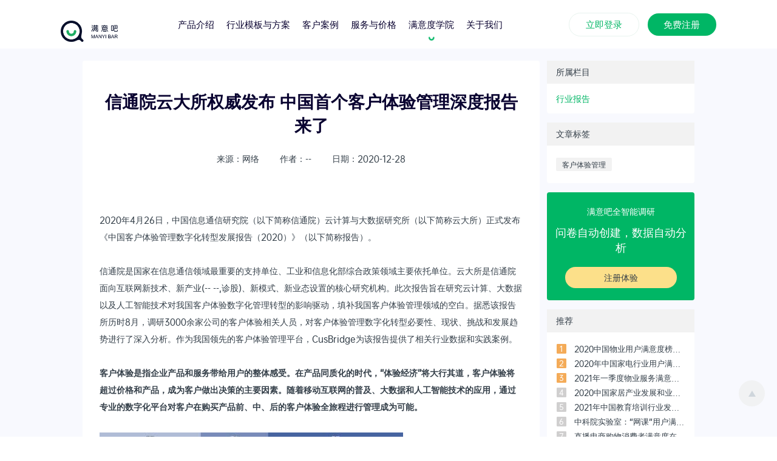

--- FILE ---
content_type: text/html;charset=UTF-8
request_url: https://www.manyibar.com/news/report-35
body_size: 6608
content:
<!DOCTYPE html> <!--[if lt IE 7]> <html class="no-js lt-ie9 lt-ie8 lt-ie7" lang="zh-CN"> <![endif]--> <!--[if IE 7]> <html class="no-js lt-ie9 lt-ie8" lang="zh-CN"> <![endif]--> <!--[if IE 8]> <html class="no-js lt-ie9" lang="zh-CN"> <![endif]--> <!--[if gt IE 8]><!--> <html class="no-js" lang="zh-CN"><!--<![endif]--> <head> <title>信通院云大所权威发布 中国首个客户体验管理深度报告来了 - 满意吧</title> <meta charset="utf-8"> <meta http-equiv="Content-Type" content="text/html; charset=UTF-8"> <meta http-equiv="X-UA-Compatible" content="IE=edge,chrome=1"> <meta name="viewport" content="width=device-width,initial-scale=1"> <meta name="keywords" content="服务满意度调查,满意度调查系统,满意度调查问卷,满意度调查表,问卷调查模板"> <meta name="description" content="满意吧是一家专业好用的满意度调查、调研和测评的CEM在线平台，拥有25年的调研经验和完善的满意度调查系统，70个行业的免费问卷调查模板帮助企业轻松创建满意度调查问卷表，借助客户调研反馈提供问卷调查报告，助力企业快速提升客户体验管理，提升服务质量。"> <link rel="icon" type="image/x-icon" href="/static/favicon.ico"> <link rel="stylesheet" href="/static/css/bs.min.css"/> <link rel="stylesheet" href="//cdn.manyibar.cn/lib/notfy/notyf.min.css"/> <link rel="stylesheet" href="/static/assets/iconfont/iconfont.css"/> <link rel="stylesheet" href="//at.alicdn.com/t/font_2195899_k1w1y055az.css"/> <link rel="stylesheet" href="/static/assets/css/style.min.css"/> <link rel="stylesheet" href="/static/css/main.css"/> <link rel="stylesheet" href="/static/css/override.css"/> <link rel="stylesheet" href="/static/css/override-mb.css"/> <script src="https://hm.baidu.com/hm.js?5b120e007948413db4fdb2f1df176661"></script> <script src="/static/js/gbk2.min.js"></script> <link rel="stylesheet" href="/static/css/quill.css"> <link rel="stylesheet" href="/static/css/news.css"> <link rel="canonical" href="http://172.18.0.8:12304/news/report-35"> </head> <body> <div class="layout-main "> <!--Site Header--> <header class="site-header" data-aos="fade-down" data-aos-delay="100" data-aos-duration="1000"> <div class="wrapper-wide row-flex justify-content-between align-items-center"> <h1 class="site-logo"> <a href="https://www.manyibar.com/" class="logo-black"><img src="/static/imgs/logo.png" alt="满意吧,满意度调研"/></a> <a href="https://www.manyibar.com/" class="logo-white"><img src="/static/imgs/logo_white.svg" alt="满意吧,满意度调查"/></a> </h1> <nav class="navigation"> <ul class="menu"> <li id="homeMenu" class=""> <a href="/">首页</a> </li> <li class=""> <a href="/product">产品介绍</a> </li> <li class=""> <a class="hide-mb" href="/solution">行业模板与方案</a> <a class="hide-pc" href="javascript:void(0)">行业模板与方案</a> <ul class="sub-menu sub-menu-panel"> <li class="hide-pc"> <a href="/solution"> <span class="icon iconfont icongaishu"></span> <span>概述</span> </a> </li> <li class=""> <a href="/solution/retail"> <span class="icon iconfont iconcart"></span> <span>零售</span> </a> </li> <li class=""> <a href="/solution/food"> <span class="icon iconfont iconcook"></span> <span>餐饮</span> </a> </li> <li class=""> <a href="/solution/hotel"> <span class="icon iconfont iconhotel"></span> <span>酒店</span> </a> </li> <li class=""> <a href="/solution/healthy"> <span class="icon iconfont iconmedical"></span> <span>医疗健康</span> </a> </li> <li class=""> <a href="/solution/education"> <span class="icon iconfont iconedu"></span> <span>教育培训</span> </a> </li> <li class=""> <a href="/solution/government"> <span class="icon iconfont iconhouse"></span> <span>政务</span> </a> </li> <li class=""> <a href="/solution/property"> <span class="icon iconfont iconrepair"></span> <span>物业</span> </a> </li> <li class=""> <a href="/solution/trip"> <span class="icon iconfont iconluggage"></span> <span>旅游</span> </a> </li> <li class=""> <a href="/solution/beauty"> <span class="icon iconfont iconbeauty"></span> <span>美容美发</span> </a> </li> <li class=""> <a href="/solution/fitness"> <span class="icon iconfont iconball"></span> <span>运动健身</span> </a> </li> <li class=""> <a href="/solution/internet"> <span class="icon iconfont iconhulianwang"></span> <span>IT互联网</span> </a> </li> <li class=""> <a href="/solution/after-sales"> <span class="icon iconfont iconshouhou"></span> <span>售后服务</span> </a> </li> <li class=""> <a href="/solution/estate"> <span class="icon iconfont iconreal-estate"></span> <span>房地产</span> </a> </li> <li> <a href="javascript:void(0)"> </a> </li> <li> <a href="/signup/start"> <span>&nbsp;</span> <span>更多...</span> </a> </li> </ul> </li> <li class=""> <a href="/cases" class="hide-mb">客户案例</a> <a href="javascript:void(0)" class="hide-pc">客户案例</a> <ul class="sub-menu sub-menu-list sub-menu-list-tow-col"> <li class="hide-pc"> <a href="/cases">概览</a> </li> <li> <a href="/cases/retail">零售案例</a> </li> <li> <a href="/cases/food">餐饮案例</a> </li> <li> <a href="/cases/hotel">酒店案例</a> </li> <li> <a href="/cases/healthy">医疗健康案例</a> </li> <li> <a href="/cases/education">教育培训案例</a> </li> <li> <a href="/cases/trip">旅游案例</a> </li> <li> <a href="/cases/property">物业案例</a> </li> <li> <a href="/cases/fitness">运动健身案例</a> </li> <li> <a href="/cases/car">汽车服务</a> </li> <li> <a href="/cases/government">政务案例</a> </li> <li> <a href="/cases/software">软件系统案例</a> </li> <li> <a href="/cases/manufacturing">生产制造案例</a> </li> <li> <a href="/cases/estate">房地产案例</a> </li> <li> <a href="/cases/beauty">美容美发案例</a> </li> <li> <a href="/cases/after-sales">售后服务案例</a> </li> </ul> </li> <li class=""> <a href="/pricing" rel="nofollow">服务与价格</a> </li> <li class="hide-mb current"> <a href="javascript:void(0)">满意度学院</a> <ul class="sub-menu sub-menu-list"> <li> <a href="/news/category/industry">行业知识</a> </li> </ul> </li> <li class="last "> <a href="/company" rel="nofollow">关于我们</a> </li> <div class="menu-action"> <a href="/login" style="font-size: 15px;" class="myb-btn myb-btn-s myb-btn-outline">立即登录</a> <a target="_blank" href="/signup" style="font-size: 15px;" class="myb-btn myb-btn-s" rel="nofollow">免费注册</a> </div> </ul> </nav> <div class="header-buttons"> <a href="/login" style="font-size: 15px;" class="myb-btn myb-btn-s myb-btn-outline">立即登录</a> <a target="_blank" data-operator="顶部-免费注册" data-event="信通院云大所权威发布 中国首个客户体验管理深度报告来了" href="/signup" style="font-size: 15px;" class="myb-btn myb-btn-s v-baidu-track-event">免费注册</a> </div> </div> </header> <!--// Site Header End--> <div class="layout-content"> <section class="section"> <div class="wrapper post-wrapper"> <div class="bs-row"> <div class="bs-col-md-9"> <div class="card"> <div class="card-body"> <h1 class="title">信通院云大所权威发布 中国首个客户体验管理深度报告来了</h1> <div class="sub"> <span>来源：网络</span> <span>作者：--</span> <span> 日期：2020-12-28 </span> </div> <div class="ql-editor content"> <p>2020年4月26日，中国信息通信研究院（以下简称信通院）云计算与大数据研究所（以下简称云大所）正式发布《中国客户体验管理数字化转型发展报告（2020）》（以下简称报告）。</p><p>&nbsp;</p><p>信通院是国家在信息通信领域最重要的支持单位、工业和信息化部综合政策领域主要依托单位。云大所是信通院面向互联网新技术、新产业(-- --,诊股)、新模式、新业态设置的核心研究机构。此次报告旨在研究云计算、大数据以及人工智能技术对我国客户体验数字化管理转型的影响驱动，填补我国客户体验管理领域的空白。据悉该报告所历时8月，调研3000余家公司的客户体验相关人员，对客户体验管理数字化转型必要性、现状、挑战和发展趋势进行了深入分析。作为我国领先的客户体验管理平台，CusBridge为该报告提供了相关行业数据和实践案例。</p><p>&nbsp;</p><p><strong>客户体验是指企业产品和服务带给用户的整体感受。在产品同质化的时代，“体验经济”将大行其道，客户体验将超过价格和产品，成为客户做出决策的主要因素。随着移动互联网的普及、大数据和人工智能技术的应用，通过专业的数字化平台对客户在购买产品前、中、后的客户体验全旅程进行管理成为可能。</strong></p><p><br></p><p><img src="https://cem-myb-boss-prod.oss-cn-beijing.aliyuncs.com/2020/12/28/xkrIu9qPOjpuDioX2x2-kXFR5cPmKdCie8nDuyj.jpg"></p><p>&nbsp;</p><p>信通院云大所权威发布 中国首个客户体验管理深度报告来了</p><p>&nbsp;</p><p>（客户体验全旅程）</p><p>&nbsp;</p><p>报告援引Fortune研究数据指出:2018年全球客户体验管理（CEM）的市场规模为62.8亿美元，预计到2026年将达到239.1亿美元，在<strong>预测期内的年均复合增长率（CAGR）为18.5%。目前，我国的客户体验管理市场正处于爆发前夜。</strong></p><p>&nbsp;</p><p>在需求端，企业有意愿。随着我国经济迈入高质量增长阶段，企业的经营方式转向精细化运营。对增长的渴望，推动企业将客户体验上升至顶层设计。普华永道数据显示，良好的客户体验可以为产品/服务提供16%的溢价。在供给端，技术能支撑。随着云计算、大数据以及人工智能等底层技术的应用普及，专业的客户体验管理SaaS公司已经出现。目前，快消、零售、金融、电商行业等体验驱动的很多头部企业已经开始着手布局实施客户体验管理的数字化转型，形成了示范效应。</p><p>&nbsp;</p><p>报告还对未来5年我国客户体验管理数字化转型的趋势进行了展望，为企业客户体验管理的战略拟定以及专业服务商的技术布局提供参考。</p><p>&nbsp;</p><p><strong>· 客户体验管理向智能化发展</strong></p><p>&nbsp;</p><p>人工智能自然语言处理技术将为客户体验管理智能化提供重要支撑。企业在客户体验智能化的同时，也将关注为客户提供类人类体验。</p><p><br></p><p>&nbsp;</p><p><strong>· 国内客户体验SAAS服务将涌现</strong></p><p>&nbsp;</p><p>从当前“可信云”评估来看，未来一段时间内客户体验相关的SaaS服务将涌现。同时，也需从服务质量、数据安全、智能化水平、运营能力、权益保障等方面对客户体验服务进行全面考察。</p><p><br></p><p>&nbsp;</p><p><strong>· 企业将追求完善的全渠道客户体验，打破数据孤岛</strong></p><p>&nbsp;</p><p>企业通过创造全渠道客户体验可以获得大量数据，利用数字化平台实现对客户体验数据的统一管理，将打破数据孤岛，丰富数据维度。</p><p><strong>&nbsp;</strong></p><p><strong>· 信任成为影响客户体验的关键要素</strong></p><p><strong>&nbsp;</strong></p><p>客户为自己对个人隐私和数据缺乏控制感到不安，信任成为影响消费者客户体验的一个关键要素。“可信云”将对企业客户体验管理数字化平台的用户数据保护能力进行综合考量，提升用户对云服务数据安全信任度。</p><p>&nbsp;</p><p><br></p><p><strong>· 企业需要理念和组织数字化转型以管理客户体验</strong></p><p>&nbsp;</p><p>从管理理念上来看，在客户旅程中主动获取客户体验反馈将成为未来的常态。从管理组织上来看，企业应建立统一协作的客户体验管理团队。</p><p><br></p><p><strong>&nbsp;</strong></p><p><strong>· 量化衡量客户体验投入与财务产出将借助数字化工具实现</strong></p><p>&nbsp;</p><p>量化客户体验计划与业务收入之间的财务联系是各个行业执行客户体验战略的关键，需要借助数字化工具实现。</p><p><br></p><p><br></p><p><span style="color: rgb(51, 62, 72);">——————</span></p><p><span style="color: black;">想了解您的消费者是否对服务质量表示满意，或者想知道服务环节中哪里出了问题？</span></p><p><span style="color: black;">「满意吧」为您提供不仅专业、还非常简单的在线</span><a href="https://www.manyibar.com/" rel="noopener noreferrer" target="_blank" style="color: black;">满意度调查</a><span style="color: black;">平台，可以轻松覆盖服务的全部场景，及时高效的了解消费者对企业服务质量的反馈。</span></p><p><span style="color: black;">问卷无需人工创建，超过70个行业的专业题库，您可以不费吹灰之力就能完成完美问卷；</span></p><p><span style="color: black;">数据无需人工分析，在消费者参与调研的同一秒，您将获得多达20维度的自动分析报告；</span></p><p><span style="color: black;">对抱怨客户的及时预警也将帮助企业及时化解危机。</span></p><p><span style="color: black;">这一切都将令您体验到简洁调研的美妙。</span></p> </div> <div class="post-page"> <div class="left"> <a href="/news/report-36">上一篇：如何打造极致顾客体验？</a> </div> <div class="right"> <a href="/news/report-34">下一篇：林肯优质服务 让更多客户体验美式豪华真谛 </a> </div> </div> </div> </div> </div> <div class="bs-col-md-3"> <div class="bs-row" id="sticker"> <div class="bs-col-md-12"> <div class="card card-small"> <div class="card-title">所属栏目</div> <div class="card-body"> <a href="/news/category/report">行业报告</a> </div> </div> </div> <div class="bs-col-md-12"> <div class="card card-small"> <div class="card-title">文章标签</div> <div class="card-body"> <ul class="label-list"> <li> <a href="/news/labels/kehutiyanguanli">客户体验管理</a> </li> </ul> </div> </div> </div> <div class="bs-col-md-12"> <div class="card card-signup"> <div class="card-body"> <h2>满意吧全智能调研</h2> <h1>问卷自动创建，数据自动分析</h1> <div> <a href="/signup/start" data-event="信通院云大所权威发布 中国首个客户体验管理深度报告来了" data-operator="注册体验" class="v-baidu-track-event">注册体验</a> </div> </div> </div> </div> <div class="bs-col-md-12"> <div class="card card-small"> <div class="card-title">推荐</div> <div class="card-body"> <ul class="post-list"> <li> <span>1</span> <a href="/news/report-94">2020中国物业用户满意度榜单重磅发布</a> </li> <li> <span>2</span> <a href="/news/report-86">2020年中国家电行业用户满意度监测结果显示：服务质量是消费体验痛点</a> </li> <li> <span>3</span> <a href="/news/report-136">2021年一季度物业服务满意度100强发布</a> </li> <li> <span>4</span> <a href="/news/report-93">2020中国家居产业发展和业主满意度报告</a> </li> <li> <span>5</span> <a href="/news/report-144">2021年中国教育培训行业发展趋势报告</a> </li> <li> <span>6</span> <a href="/news/report-87">中科院实验室：“网课”用户满意度调研</a> </li> <li> <span>7</span> <a href="/news/report-01">直播电商购物消费者满意度在线调查报告</a> </li> <li> <span>8</span> <a href="/news/report-139">陕西医美行业2020消费者满意度调查报告出炉</a> </li> <li> <span>9</span> <a href="/news/report-126">2020年满意中国研究：80后、90后消费满意度最高</a> </li> <li> <span>10</span> <a href="/news/report-64">2020房地产顾客满意度调查出炉</a> </li> </ul> </div> </div> </div> </div> </div> </div> </div> </section> </div> <!--Banner Section--> <section id="hero-banner" class="section"> <h2 class="heading" data-aos="fade-up" data-aos-delay="100" data-aos-duration="1000"> <span class="light break">了解更多帮助</span> 快速使用免费满意度调查题库和问卷模板 </h2> <a href="/signup" target="_blank" data-operator="底部-免费使用" data-event="信通院云大所权威发布 中国首个客户体验管理深度报告来了" class="myb-btn yellow myb-btn-xl v-baidu-track-event" data-aos="fade-up" data-aos-delay="200" data-aos-duration="1000">免费使用</a> <div class="myb-kf hide"> <div class="wx-qr"> <img src="/static/imgs/myb-kf.jpeg" alt="满意吧,满意度调查"> </div> <div class="text"> 添加客服微信 <br> 领取旗舰版体验券 </div> </div> </section> <!--//Banner Section End--> <!--Footer--> <footer class="site-footer"> <div class="wrapper"> <div class="grid col-8"> <div class="footer-menu"> <a href="/news/category/wenda" class="hide-mb">满意度问答</a> <a href="/news/category/report" class="hide-mb">行业报告</a> <a href="/news/category/wechat" class="hide-mb">官方信息</a> <a href="/news/category/media" class="hide-mb">媒体视角</a> <a href="/sitemap">网站地图</a> <a href="/news/label_categories" class="hide-mb">满意度知识索引</a> <a href="/courses" class="hide-mb">数字课程产品</a> </div> </div> <div class="grid col-4 last"> </div> </div> <div class="footer-bottom"> <div class="wrapper"> <div class="copyright"> @2013-2021 版权所有 满意吧 <a href="https://beian.miit.gov.cn/" class="text-color-grey" target="_blank" rel="nofollow">京ICP备19049799号-3</a> </div> </div> </div> <div class="brand-imgs hide-mb"> <div class="wrapper"> <a href="http://www.cecdc.com/" target="_blank" rel="nofollow"> <img src="/static/imgs/footer/xin2.jpg"> </a> <a href="https://www.12377.cn/" target="_blank" rel="nofollow"> <img src="/static/imgs/footer/badmsg.jpg"> </a> <a href="http://www.cyberpolice.cn/wfjb/" target="_blank" rel="nofollow"> <img src="/static/imgs/footer/110.jpg"> </a> <a href="https://t.knet.cn/" target="_blank" rel="nofollow"> <img src="/static/imgs/footer/xin.jpg"> </a> </div> </div> <div class="mar-top"> <p style="text-align: center;font-size:12px;">满意吧拥有专业的满意度调查系统，提供服务满意度调查、<a href="/">NPS调查</a>、顾客满意度调查、客户满意度调查、满意度测评、调研等，如有需要欢迎来电咨询。</p> </div> </footer> <a href="javascript:void(0);" class="back-to-top" style="display: flex;"></a> <!--//Footer End --> <script src="/static/js/js.cookie-2.2.1.min.js"></script> <script src="//cdn.manyibar.cn/lib/notfy/notyf.min.js"></script> <script src="/static/js/lscache.min.js"></script> <script src="/static/assets/js/plugins.min.js"></script> <script src="/static/assets/js/common.js"></script> <script src="/static/js/fix.js"></script> <script> window.notyf = new Notyf({ position: {x: 'center', y: 'top'} }); </script></div> <script> window.staticPath = '/static'; window.onload = function () { if (location.hash === '#solutionTemplate' && $('#solutionTemplate') && $('#solutionTemplate').length > 0) { setTimeout(function () { $("html, body").animate({scrollTop: $("#solutionTemplate").offset().top + 100}, { duration: 10, easing: "swing" }); }, 50); } } </script> <script src="/static/js/jquery.sticky.js"></script> <script> $(document).ready(function () { $("#sticker").sticky({ topSpacing: 100, bottomSpacing: 730, widthFromWrapper: false }); }); </script> </body> </html>

--- FILE ---
content_type: text/css
request_url: https://www.manyibar.com/static/assets/iconfont/iconfont.css
body_size: 4488
content:
@font-face {font-family: "iconfont";
  src: url('iconfont.eot?t=1604599359941'); /* IE9 */
  src: url('iconfont.eot?t=1604599359941#iefix') format('embedded-opentype'), /* IE6-IE8 */
  url('[data-uri]') format('woff2'),
  url('iconfont.woff?t=1604599359941') format('woff'),
  url('iconfont.ttf?t=1604599359941') format('truetype'), /* chrome, firefox, opera, Safari, Android, iOS 4.2+ */
  url('iconfont.svg?t=1604599359941#iconfont') format('svg'); /* iOS 4.1- */
}

.iconfont {
  font-family: "iconfont" !important;
  font-size: 16px;
  font-style: normal;
  -webkit-font-smoothing: antialiased;
  -moz-osx-font-smoothing: grayscale;
}

.icon-check:before {
  content: "\e614";
}

.icon-hangyexingzhuang:before {
  content: "\e63f";
}

.icon-arrow-left:before {
  content: "\e635";
}

.icon-semi-circle:before {
  content: "\e636";
}

.icon-cart:before {
  content: "\e638";
}

.icon-arrow-up:before {
  content: "\e63b";
}

.icon-like:before {
  content: "\e63c";
}

.icon-bag:before {
  content: "\e63d";
}

.icon-heart:before {
  content: "\e63e";
}

.icon-ball:before {
  content: "\e63a";
}

.icon-beauty:before {
  content: "\e61d";
}

.icon-cook:before {
  content: "\e68a";
}

.icon-repair:before {
  content: "\e654";
}

.icon-hotel:before {
  content: "\e664";
}

.icon-telphone:before {
  content: "\e648";
}

.icon-medical:before {
  content: "\e637";
}

.icon-micphone:before {
  content: "\e639";
}

.icon-luggage:before {
  content: "\e652";
}

.icon-edu:before {
  content: "\e601";
}

.icon-real-estate:before {
  content: "\e653";
}

.icon-house:before {
  content: "\e611";
}



--- FILE ---
content_type: text/css
request_url: https://at.alicdn.com/t/font_2195899_k1w1y055az.css
body_size: 10830
content:
@font-face {font-family: "iconfont";
  src: url('//at.alicdn.com/t/font_2195899_k1w1y055az.eot?t=1612410688083'); /* IE9 */
  src: url('//at.alicdn.com/t/font_2195899_k1w1y055az.eot?t=1612410688083#iefix') format('embedded-opentype'), /* IE6-IE8 */
  url('[data-uri]') format('woff2'),
  url('//at.alicdn.com/t/font_2195899_k1w1y055az.woff?t=1612410688083') format('woff'),
  url('//at.alicdn.com/t/font_2195899_k1w1y055az.ttf?t=1612410688083') format('truetype'), /* chrome, firefox, opera, Safari, Android, iOS 4.2+ */
  url('//at.alicdn.com/t/font_2195899_k1w1y055az.svg?t=1612410688083#iconfont') format('svg'); /* iOS 4.1- */
}

.iconfont {
  font-family: "iconfont" !important;
  font-size: 16px;
  font-style: normal;
  -webkit-font-smoothing: antialiased;
  -moz-osx-font-smoothing: grayscale;
}

.iconhulianwang:before {
  content: "\e634";
}

.iconshouhou:before {
  content: "\e612";
}

.icongaishu:before {
  content: "\e666";
}

.iconquanqiusouzuan:before {
  content: "\e6b0";
}

.iconyundong:before {
  content: "\e655";
}

.iconright:before {
  content: "\e71c";
}

.iconmoney:before {
  content: "\e7c0";
}

.iconadd:before {
  content: "\e6df";
}

.iconradio:before {
  content: "\eecd";
}

.iconcheckbox:before {
  content: "\e623";
}

.iconwujiaoxing:before {
  content: "\e633";
}

.icongengduomore10:before {
  content: "\e61e";
}

.icontelphone:before {
  content: "\e648";
}

.iconjingshigantanhao2:before {
  content: "\e7f4";
}

.iconbeauty:before {
  content: "\e61d";
}

.iconmedical:before {
  content: "\e637";
}

.iconmicphone:before {
  content: "\e639";
}

.iconball:before {
  content: "\e63a";
}

.iconzhuangxiu:before {
  content: "\e675";
}

.iconluggage:before {
  content: "\e652";
}

.iconedu:before {
  content: "\e601";
}

.iconyujing:before {
  content: "\e663";
}

.iconrenwu-ren:before {
  content: "\e749";
}

.iconreal-estate:before {
  content: "\e653";
}

.iconcheck:before {
  content: "\e614";
}

.iconshijian:before {
  content: "\e615";
}

.iconhouse:before {
  content: "\e611";
}

.icondui:before {
  content: "\e64d";
}

.iconliwu:before {
  content: "\e873";
}

.iconcook:before {
  content: "\e68a";
}

.iconzanting:before {
  content: "\e618";
}

.iconrepair:before {
  content: "\e654";
}

.iconcha:before {
  content: "\e609";
}

.iconxinfeng:before {
  content: "\e610";
}

.iconyanjing_huaban1:before {
  content: "\e665";
}

.iconhotel:before {
  content: "\e664";
}

.icondianji:before {
  content: "\e815";
}

.iconarrow-left:before {
  content: "\e635";
}

.iconsemi-circle:before {
  content: "\e636";
}

.iconcart:before {
  content: "\e638";
}

.iconarrow-up:before {
  content: "\e63b";
}

.iconlike:before {
  content: "\e63c";
}

.iconbag:before {
  content: "\e63d";
}

.iconheart:before {
  content: "\e63e";
}

.iconhangyexingzhuang:before {
  content: "\e63f";
}

.iconcaise:before {
  content: "\e640";
}

.iconbaise:before {
  content: "\e641";
}

.iconhangyemobantupianzhezhao:before {
  content: "\e642";
}

.iconweibiaoti-1-01:before {
  content: "\e643";
}

.iconweibiaoti-1-04:before {
  content: "\e644";
}

.iconweibiaoti-1-03:before {
  content: "\e645";
}

.iconweibiaoti-1-02:before {
  content: "\e646";
}

.iconweibiaoti-1-05:before {
  content: "\e647";
}



--- FILE ---
content_type: text/css
request_url: https://www.manyibar.com/static/assets/css/style.min.css
body_size: 17122
content:
.wrapper,.wrapper-wide{margin:0 auto;height:auto;position:relative}.padding-0{padding:0}.row{clear:both}.row-flex{display:flex}.row-flex.justify-content-between{justify-content:space-between}.row-flex.justify-content-center{justify-content:center}.row-flex.justify-content-end{justify-content:flex-end}.row-flex.align-items-center{align-items:center}.row-flex.align-items-start{align-items:flex-start}.row-flex.align-items-end{align-items:flex-start}.row.full-height{height:100%}.grid{float:left;margin:0 3% 0 0;position:relative}.grid.last{margin:0}.grid img,.row img{width:100%;height:auto;display:block}.col-1{width:5.5%}.col-2{width:14%}.col-3{width:22.5%}.col-4{width:31%}.col-5{width:39.5%}.col-6{width:48%}.col-7{width:56.5%}.col-8{width:65%}.col-9{width:73.5%}.col-10{width:82%}.col-11{width:90.5%}.col-12{width:99%;margin:auto}.fullwidth{width:100%}@media all and (min-width: 1920px){.wrapper{width:1400px}.wrapper-wide{width:1500px}}@media all and (max-width: 1919px){.wrapper{width:calc(100% - 375px)}.wrapper-wide{width:calc(100% - 275px)}}@media all and (max-width: 1280px){.wrapper{width:calc(100% - 300px)}.wrapper-wide{width:calc(100% - 200px)}}@media all and (max-width: 1128px){.wrapper{width:calc(100% - 200px)}.wrapper-wide{width:calc(100% - 100px)}}@media all and (max-width: 1024px){.wrapper{width:calc(100% - 100px)}.wrapper-wide{width:calc(100% - 50px)}}@media all and (max-width: 768px){.col-1,.col-2,.col-3,.col-4,.col-5,.col-6,.col-7,.col-8,.col-9,.col-10,.col-11,.row{float:none;width:100%;margin:auto;padding:0 10px}.wrapper,.wrapper-wide{width:calc(100% - 50px)}}html{line-height:1.15;-webkit-text-size-adjust:100%}body{margin:0}h1{font-size:2em;margin:0.67em 0}hr{box-sizing:content-box;height:0;overflow:visible}pre{font-family:monospace, monospace;font-size:1em}a{background-color:transparent}abbr[title]{border-bottom:none;text-decoration:underline;text-decoration:underline dotted}b,strong{font-weight:bolder}code,kbd,samp{font-family:monospace, monospace;font-size:1em}small{font-size:80%}sub,sup{font-size:75%;line-height:0;position:relative;vertical-align:baseline}sub{bottom:-0.25em}sup{top:-0.5em}img{border-style:none}button,input,optgroup,select,textarea{font-family:inherit;font-size:100%;line-height:1.15;margin:0}button,input{overflow:visible}button,select{text-transform:none}button,[type="button"],[type="reset"],[type="submit"]{-webkit-appearance:button}button::-moz-focus-inner,[type="button"]::-moz-focus-inner,[type="reset"]::-moz-focus-inner,[type="submit"]::-moz-focus-inner{border-style:none;padding:0}button:-moz-focusring,[type="button"]:-moz-focusring,[type="reset"]:-moz-focusring,[type="submit"]:-moz-focusring{outline:1px dotted ButtonText}fieldset{padding:0.35em 0.75em 0.625em}legend{box-sizing:border-box;color:inherit;display:table;max-width:100%;padding:0;white-space:normal}progress{vertical-align:baseline}textarea{overflow:auto}[type="checkbox"],[type="radio"]{box-sizing:border-box;padding:0}[type="number"]::-webkit-inner-spin-button,[type="number"]::-webkit-outer-spin-button{height:auto}[type="search"]{-webkit-appearance:textfield;outline-offset:-2px}[type="search"]::-webkit-search-decoration{-webkit-appearance:none}::-webkit-file-upload-button{-webkit-appearance:button;font:inherit}details{display:block}summary{display:list-item}template{display:none}[hidden]{display:none}@font-face{font-family:'opposans-r';src:url("../fonts/opposans-r-webfont.woff2") format("woff2"),url("../fonts/opposans-r-webfont.woff") format("woff");font-weight:normal;font-style:normal}@font-face{font-family:'opposans-b';src:url("../fonts/opposans-b-webfont.woff2") format("woff2"),url("../fonts/opposans-b-webfont.woff") format("woff");font-weight:normal;font-style:normal}@font-face{font-family:'opposans-m';src:url("../fonts/opposans-m-webfont.woff2") format("woff2"),url("../fonts/opposans-m-webfont.woff") format("woff");font-weight:normal;font-style:normal}@font-face{font-family:'Montserrat';src:url("../fonts/Montserrat-SemiBold.eot");src:url("../fonts/Montserrat-SemiBold.eot?#iefix") format("embedded-opentype"),url("../fonts/Montserrat-SemiBold.woff2") format("woff2"),url("../fonts/Montserrat-SemiBold.woff") format("woff"),url("../fonts/Montserrat-SemiBold.ttf") format("truetype"),url("../fonts/Montserrat-SemiBold.svg#Montserrat-SemiBold") format("svg");font-weight:600;font-style:normal;font-display:swap}@font-face{font-family:'Gilroy Bold';font-style:normal;font-weight:normal;src:local("Gilroy-Bold"),url("../fonts/Gilroy-Bold.woff") format("woff")}body{font-family:"opposans-m",-apple-system,BlinkMacSystemFont,Helvetica,"Segoe UI","Roboto","Oxygen","Ubuntu","Cantarell","Fira Sans","Droid Sans","Helvetica Neue",Arial,sans-serif;-webkit-font-smoothing:antialiased;-moz-osx-font-smoothing:grayscale;line-height:1.4;color:#7F7F92}@media (min-width: 1920px){body{font-size:16px}}@media (max-width: 1440px){body{font-size:15px}}body.transparent{opacity:.3}body,html{overflow-x:hidden}a{text-decoration:none;color:#00B665}a:hover{opacity:0.8}h1,h2,h3,h4,h5,h6{clear:both;color:#090230;font-family:"opposans-b",-apple-system,BlinkMacSystemFont,Helvetica,"Segoe UI","Roboto","Oxygen","Ubuntu","Cantarell","Fira Sans","Droid Sans","Helvetica Neue",Arial,sans-serif;-webkit-font-smoothing:antialiased;-moz-osx-font-smoothing:grayscale}h1,h2,h3{font-weight:600}p{margin-bottom:1em;-webkit-font-smoothing:antialiased;-moz-osx-font-smoothing:grayscale}.section{clear:both;height:auto;overflow:hidden;position:relative}.section .heading,.section .subheading{text-align:center;display:block;width:100%}.section .col-6 .heading,.section .col-6 .subheading{text-align:left}.section .heading{font-size:2.39583vw;margin-bottom:0;font-weight:600}@media (min-width: 1920px){.section .heading{font-size:46px}}.section .heading.s{font-size:2.1875vw}@media (min-width: 1920px){.section .heading.s{font-size:42px}}.section .heading.xs{font-size:1.25vw}@media (min-width: 1920px){.section .heading.xs{font-size:24px}}.section .heading .break{display:block}.section .heading .light{font-family:"opposans-m",-apple-system,BlinkMacSystemFont,Helvetica,"Segoe UI","Roboto","Oxygen","Ubuntu","Cantarell","Fira Sans","Droid Sans","Helvetica Neue",Arial,sans-serif;font-weight:300}.section .subheading{color:#787984;font-size:1.25vw;margin:0}@media (min-width: 1920px){.section .subheading{font-size:24px}}.section .desc.left-border{border-left:2px solid #00B665;padding-left:15px;width:70%;line-height:1.5;margin-bottom:25px}@media (max-width: 1440px){.section .heading{font-size:2.1875vw}}@media (max-width: 1440px) and (min-width: 1920px){.section .heading{font-size:42px}}@media (max-width: 1440px){.section .heading.s{font-size:1.97917vw}}@media (max-width: 1440px) and (min-width: 1920px){.section .heading.s{font-size:38px}}@media (max-width: 768px){.section .heading{font-size:5.03597vw}.section .heading.s{font-size:4.55635vw}.section .heading.xs{font-size:2.8777vw}.section .subheading{font-size:2.8777vw}.section .desc.left-border{width:98%}}.myb-btn{font-family:"opposans-m",-apple-system,BlinkMacSystemFont,Helvetica,"Segoe UI","Roboto","Oxygen","Ubuntu","Cantarell","Fira Sans","Droid Sans","Helvetica Neue",Arial,sans-serif;color:#fff;background-color:#00B665;padding-top:1.04167vw;padding-bottom:1.04167vw;padding-left:2.60417vw;padding-right:2.60417vw;border-radius:50px;border:0;cursor:pointer}@media (min-width: 1920px){.myb-btn{font-size:16px}}@media (max-width: 1440px){.myb-btn{font-size:15px}}@media (min-width: 1920px){.myb-btn{padding-top:20px;padding-bottom:20px;padding-left:50px;padding-right:50px}}.myb-btn.myb-btn-s{padding-top:.52083vw;padding-bottom:.625vw;padding-left:2.08333vw;padding-right:2.08333vw}@media (min-width: 1920px){.myb-btn.myb-btn-s{padding-top:10px;padding-bottom:12px;padding-left:40px;padding-right:40px}}@media (min-width: 1920px){.myb-btn.myb-btn-s{font-size:14px}}@media (max-width: 1440px){.myb-btn.myb-btn-s{font-size:12px}}.myb-btn.myb-btn-l{padding-top:.9375vw;padding-bottom:1.04167vw;padding-left:3.64583vw;padding-right:3.64583vw}@media (min-width: 1920px){.myb-btn.myb-btn-l{padding-top:18px;padding-bottom:20px;padding-left:70px;padding-right:70px}}.myb-btn.myb-btn-xl{padding-top:1.04167vw;padding-bottom:1.14583vw;padding-left:4.58333vw;padding-right:4.58333vw}@media (min-width: 1920px){.myb-btn.myb-btn-xl{padding-top:20px;padding-bottom:22px;padding-left:88px;padding-right:88px}}.myb-btn.arrow{background-image:url(../img/arrow-right-light.png);background-repeat:no-repeat;background-position:90% center;background-size:15px 13px}@media (max-width: 768px){.myb-btn{padding:10px 40px}.myb-btn.myb-btn-s{padding:5px 30px 6px 30px}.myb-btn.myb-btn-l{padding:18px 70px 20px 70px}.myb-btn.myb-btn-xl{padding:10px 40px 12px 40px}}@media (max-width: 320px){.myb-btn.myb-btn-s{padding:5px 20px 6px 20px}.myb-btn.myb-btn-xl{font-size:13px;padding:8px 30px 9px 30px}.myb-btn.arrow{background-size:10px auto}}.myb-btn.myb-btn-outline{background:transparent;border:1px solid rgba(37,137,92,0.1);color:#00B665;transition:all 0.3s}.myb-btn.myb-btn-outline:hover{transition:all 0.3s;background-color:#00B665;color:#fff}.myb-btn:hover{color:#fff}.myb-btn.yellow{background:#FFE641;color:#302D21}.myb-play-btn{width:5.20833vw;height:5.20833vw;background-color:#00B665;border-radius:200px;display:flex;justify-content:center;align-items:center;transition:transform 0.4s;-ms-transition:transform 0.4s;-webkit-transition:transform 0.4s;-o-transition:transform 0.4s}@media (min-width: 1920px){.myb-play-btn{width:100px}}@media (min-width: 1920px){.myb-play-btn{height:100px}}.myb-play-btn:before{border-color:transparent transparent transparent #fff;border-width:8px 0 8px 15px;border-style:solid;content:''}.myb-play-btn:hover{transform:scale(1.1);-webkit-transform:scale(1.1);-ms-transform:scale(1.1);-o-transform:scale(1.1);transition:transform 0.4s;-ms-transition:transform 0.4s;-webkit-transition:transform 0.4s;-o-transition:transform 0.4s}@media (max-width: 768px){.myb-play-btn{width:50px;height:50px}}.counter{display:flex;align-items:center;justify-content:space-between;width:39.0625%;margin:auto}.counter .item{text-align:center}.counter .item h3{color:#00B665;font-size:4.27083vw;margin:0;font-family:"Montserrat",-apple-system,BlinkMacSystemFont,Helvetica,"Segoe UI","Roboto","Oxygen","Ubuntu","Cantarell","Fira Sans","Droid Sans","Helvetica Neue",Arial,sans-serif}@media (min-width: 1920px){.counter .item h3{font-size:82px}}.counter .item sup{font-size:1.04167vw;top:-2.2em}@media (min-width: 1920px){.counter .item sup{font-size:20px}}.counter .item p{color:#626A7E;margin-top:-5px}@media (min-width: 1920px){.counter .item p{font-size:16px}}@media (max-width: 1440px){.counter .item p{font-size:15px}}@media (max-width: 768px){.counter{width:80%}.counter .item h3{font-size:8.99281vw}.counter .item sup{font-size:3.59712vw;top:-18px}.counter .item p{font-size:12px}}@media (max-width: 320px){.counter{width:100%}.counter .item h3{font-size:7.19424vw}.counter .item sup{font-size:3.59712vw;top:-8px}.counter .item p{margin-top:0}}.icon-list{position:relative}.icon-list ul{margin:0;padding:0}.icon-list ul li{list-style:none;margin-bottom:20px;height:3.125vw;line-height:1.5;display:flex}@media (min-width: 1920px){.icon-list ul li{height:60px}}.icon-list .list-item{background:#fff;border-radius:50px;list-style:none;padding:10px;vertical-align:middle;display:inline-table;box-shadow:0px 8px 35px 0px rgba(49,47,84,0.05)}.icon-list .list-item strong,.icon-list .list-item mark{display:inline-block}.icon-list .list-item strong{font-weight:normal;color:#44435B;display:flex;align-items:center;float:left;height:2.29167vw;padding:0 30px 0 15px}@media (min-width: 1920px){.icon-list .list-item strong{height:44px}}.icon-list .list-item mark{background:rgba(199,241,224,0.6);border-radius:50%;color:#8DD2B5;width:2.29167vw;height:2.29167vw;display:flex;float:left;justify-content:center;align-items:center;font-size:20px}@media (min-width: 1920px){.icon-list .list-item mark{width:44px}}@media (min-width: 1920px){.icon-list .list-item mark{height:44px}}.icon-list .list-item mark:last-child{background:transparent}.icon-list .list-item mark.right{float:right;margin-right:20px}.icon-list .list-item mark.inverse{transform:rotateY(180deg);transform:rotateX(180deg);-webkit-transform:rotateY(180deg);-webkit-transform:rotateX(180deg);-o-transform:rotateY(180deg);-o-transform:rotateX(180deg);-moz-transform:rotateY(180deg);-moz-transform:rotateX(180deg)}.icon-list .list-item em{font-style:normal}.icon-list .icon{height:20px;width:20px;-webkit-transition:font-size 0.25s linear, width 0.25s linear;-moz-transition:font-size 0.25s linear, width 0.25s linear;transition:font-size 0.25s linear, width 0.25s linear}.icon-list .icon img{width:50%}@media (max-width: 768px){.icon-list ul li{height:7.19424vw}.icon-list .list-item mark{width:5.39568vw;height:5.39568vw}.icon-list .list-item strong{height:5.27578vw}}.img-box{height:auto;overflow:hidden}.img-box div.img{width:100%;height:13.02083vw;display:flex;align-items:center;justify-content:center;margin:40px auto 60px}@media (min-width: 1920px){.img-box div.img{height:250px}}@media (max-width: 1280px){.img-box div.img{margin:20px auto 40px}}.img-box img{width:50%}.img-box .heading{margin:0 0 10px}.parallax-item{position:absolute;background-size:contain;background-repeat:no-repeat;background-position:center}.page-overlay{width:100%;height:100%;background:#000;opacity:.8;position:fixed;top:0;left:0;content:'';z-index:10000;display:none;animation:fadeIn ease 0.4s;-webkit-animation:fadeIn ease 0.4s;-moz-animation:fadeIn ease 0.4s;-o-animation:fadeIn ease 0.4s;-ms-animation:fadeIn ease 0.4s}.page-overlay span{display:block;font-size:3em;color:#fff;position:absolute;top:10%;right:10%;z-index:10001;cursor:pointer}@keyframes fadeIn{0%{opacity:0}100%{opacity:1}}@-webkit-keyframes fadeIn{0%{opacity:0}100%{opacity:1}}@keyframes fadeInRight{from{transform:translate3d(50px, 0, 0);opacity:0}to{transform:translate3d(0, 0, 0);opacity:1}}@-webkit-keyframes fadeInRight{from{transform:translate3d(50px, 0, 0);opacity:0}to{transform:translate3d(0, 0, 0);opacity:1}}@keyframes fadeInUp{from{transform:translate3d(0, 20px, 0);opacity:0}to{transform:translate3d(0, 0, 0);opacity:1}}@-webkit-keyframes fadeInUp{from{transform:translate3d(0, 20px, 0);opacity:0}to{transform:translate3d(0, 0, 0);opacity:1}}@keyframes zoom{0%{transform:scale(1)}50%{transform:scale(1.05)}100%{transform:scale(1)}}.site-header{width:100%;height:80px;position:fixed;top:0;left:0;z-index:999;display:flex;align-items:center}.site-header.sticky{background:#fff}.site-header .site-logo{width:7.34375vw;height:2.76042vw;display:block}@media (min-width: 1920px){.site-header .site-logo{width:141px}}@media (min-width: 1920px){.site-header .site-logo{height:53px}}.site-header .site-logo img{width:100%;height:auto}.site-header .header-buttons{width:auto;height:2.5%;text-align:right}.site-header .header-buttons a{margin-left:10px}.site-header a.menu-toggle{display:none}.navigation{height:100%}.navigation ul{text-align:center;margin:0;margin-left:5.20833vw;display:flex;justify-content:center}@media (min-width: 1920px){.navigation ul{margin-left:100px}}.navigation ul li{display:flex;align-items:center;justify-content:center;list-style:none;height:80px;margin-left:1.5625vw;font-family:"opposans-m",-apple-system,BlinkMacSystemFont,Helvetica,"Segoe UI","Roboto","Oxygen","Ubuntu","Cantarell","Fira Sans","Droid Sans","Helvetica Neue",Arial,sans-serif;position:relative}@media (min-width: 1920px){.navigation ul li{margin-left:30px}}@media (min-width: 1920px){.navigation ul li{font-size:16px}}@media (max-width: 1440px){.navigation ul li{font-size:15px}}@media (max-width: 1128px){.navigation ul li{font-size:14px}}.navigation ul li a{color:#090230}.navigation ul li.current{background:url(../img/current-state.png) no-repeat center 60px;background-size:10px auto}.navigation ul li ul.sub-menu{width:180px;height:auto;position:absolute;top:80px;left:-105px;background:#fff;padding-left:0;list-style:none;opacity:0;display:none;border:1px solid #f0f0f0;z-index:2;box-shadow:0px 8px 35px 0px rgba(49,47,84,0.1)}@media (max-width: 1440px){.navigation ul li ul.sub-menu{left:-95px}}.navigation ul li ul.sub-menu li{padding:0;margin:0;width:100%;height:auto;text-align:left;display:block;border-bottom:1px solid #f0f0f0}.navigation ul li ul.sub-menu li a{color:#000;display:block;opacity:0.6;padding:14px 18px;text-align:left}.navigation ul li ul.sub-menu li a:hover{opacity:1;background:#fafafa}.navigation ul li:hover ul.sub-menu{display:block;opacity:1;webkit-animation:fadeInUp .5s ease-in-out 0s backwards;-moz-animation:fadeInUp .5s ease-in-out 0s backwards;-ms-animation:fadeInUp .5s ease-in-out 0s backwards;animation:fadeInUp .5s ease-in-out 0s backwards}@media (max-width: 900px){.site-header .header-buttons .myb-btn-outline{display:none}.site-header a.menu-toggle{width:30px;height:15px;display:inline-block;position:relative;text-align:right;margin-left:20px}.site-header a.menu-toggle:before,.site-header a.menu-toggle:after{content:'';display:block;height:1px;border-bottom:2px solid #000}.site-header a.menu-toggle:before{width:100%;margin-top:4px}.site-header a.menu-toggle:after{width:80%;float:right;margin-top:6px}.site-header .site-logo{width:10.79137vw;height:auto}.navigation{z-index:10001;position:relative}.navigation #close-menu{color:#fff;width:50px;height:50px;display:block;z-index:10003;top:20px;position:fixed;right:290px;font-size:2.5em}.navigation ul.menu{position:fixed;width:300px;height:100vh;overflow-y:auto;background:#fff;right:0;top:0;z-index:1000;display:block;text-align:left;padding-left:0;margin-left:0;box-shadow:-20px 0 50px rgba(0,0,0,0.1);transform:translateX(400px);-webkit-transform:translateX(400px);-moz-transform:translateX(400px);-o-transform:translateX(400px);transition:transform 0.3s;-webkit-transition:transform 0.3s;-moz-transition:transform 0.3s;-o-transition:transform 0.3s;-ms-overflow-style:none;scrollbar-width:none}.navigation ul.menu::-webkit-scrollbar{display:none}.navigation ul.menu.expand{transform:translateX(0px);-webkit-transform:translateX(0px);-moz-transform:translateX(0px);-o-transform:translateX(0px);transition:transform 0.5s;-webkit-transition:transform 0.5s;-moz-transition:transform 0.5s;-o-transition:transform 0.5s}.navigation ul.menu li{text-align:left;border-bottom:1px solid #f0f0f0;margin-left:0;padding-left:30px;display:block;height:auto;line-height:80px;font-size:16px}.navigation ul.menu li.current{background-image:none}.navigation ul.menu li.current a{color:#00B665}.navigation ul.menu li.has-children{padding-left:0}.navigation ul.menu li.has-children>a{margin-left:30px}.navigation ul.menu li.has-children .toggle-btn{width:20px;height:20px;display:block;cursor:pointer;position:absolute;right:20px;top:30px;z-index:2;line-height:20px;text-align:center;font-size:1.5em;transition:transform 0.3s;-webkit-transition:transform 0.3s;-moz-transition:transform 0.3s;-o-transition:transform 0.3s}.navigation ul.menu li.has-children .toggle-btn:before{content:'+'}.navigation ul.menu li ul.sub-menu{position:relative;display:none;top:-20px;left:0;opacity:0;box-shadow:none;width:100%;border:0;margin:0;padding:0}.navigation ul.menu li ul.sub-menu li{line-height:20px;padding-left:10px;font-size:14px}.navigation ul.menu li ul.sub-menu li a:hover{background:none}.navigation ul.menu li ul.sub-menu li:last-child{border-bottom:0}.navigation ul.menu li.expand>a{font-weight:600}.navigation ul.menu li.expand ul.sub-menu{display:block;opacity:1;transition:all 0.3s}.navigation ul.menu li.expand .toggle-btn{transform:rotate(-45deg);-webkit-transform:rotate(-45deg);-moz-transform:rotate(-45deg);-o-transform:rotate(-45deg);transition:transform 0.3s;-webkit-transition:transform 0.3s;-moz-transition:transform 0.3s;-o-transition:transform 0.3s}.navigation ul.menu li:hover ul.sub-menu{webkit-animation:none;-moz-animation:none;-ms-animation:none;animation:none}}@media (max-width: 768px){.site-header .site-logo{width:15.58753vw;height:auto;margin-top:30px}}@media (max-width: 640px){.site-header .site-logo{width:17.98561vw}}@media (max-width: 576px){.site-header .site-logo{width:21.58273vw}}@media (max-width: 375px){.navigation #close-menu{left:40px}.navigation ul.menu{width:250px}}@media (max-width: 320px){.site-header .site-logo{width:22.78177vw;margin-top:20px}}.site-hero{padding-top:11.45833vw;width:100%;height:auto;text-align:center;position:relative;background:#fff}@media (min-width: 1920px){.site-hero{padding-top:220px}}@media (max-width: 1440px){.site-hero{padding-top:15.625vw}}@media (max-width: 1440px) and (min-width: 1920px){.site-hero{padding-top:300px}}@media (max-width: 1024px){.site-hero{padding-top:14.58333vw}}@media (max-width: 1024px) and (min-width: 1920px){.site-hero{padding-top:280px}}.site-hero .wrapper{z-index:3}.site-hero .hero-heading{font-size:2.8125vw;display:inline;margin-bottom:0px}@media (min-width: 1920px){.site-hero .hero-heading{font-size:54px}}.site-hero .hero-subheading{opacity:0.8;color:#090230;margin-top:25px;font-size:1.5625vw}@media (min-width: 1920px){.site-hero .hero-subheading{font-size:30px}}.site-hero .counter{margin-top:4.6875vw;margin-bottom:4.6875vw}@media (min-width: 1920px){.site-hero .counter{margin-top:90px;margin-bottom:90px}}.site-hero .typed-cursor{opacity:1;font-size:2.5em;color:#00B665}.site-hero .bottom-edge{width:100vw;height:20.83333vw;position:absolute;border-radius:0 0 50% 50%;bottom:-160px;background:#fff;z-index:2}@media (min-width: 1920px){.site-hero .bottom-edge{height:400px}}@media (max-width: 1680px){.site-hero .bottom-edge{bottom:-150px}}@media (max-width: 1440px){.site-hero .bottom-edge{bottom:-120px}}@media (max-width: 1280px){.site-hero .bottom-edge{bottom:-100px}}@media (max-width: 1024px){.site-hero .bottom-edge{bottom:-90px}}@media (max-width: 768px){.site-hero .bottom-edge{bottom:-180px;height:47.96163vw}}@media (max-width: 640px){.site-hero .bottom-edge{bottom:-140px}}@media (max-width: 576px){.site-hero .bottom-edge{bottom:-120px}}@media (max-width: 480px){.site-hero .bottom-edge{bottom:-100px}}@media (max-width: 320px){.site-hero .bottom-edge{bottom:-80px}}#parallax-item-1{width:22px;height:22px;background-image:url(../img/item-1.png);top:-60px;left:20.83333vw}#parallax-item-2{width:63px;height:52px;background-image:url(../img/item-2.png);top:100px;left:2.60417vw}#parallax-item-3{width:33px;height:33px;background-image:url(../img/item-3.png);bottom:0;left:13.02083vw}#parallax-item-4{width:54px;height:54px;background-image:url(../img/item-4.png);top:80px;right:0vw}#parallax-item-5{width:38px;height:38px;background-image:url(../img/item-5.png);bottom:0;right:7.8125vw}@media (max-width: 768px){.site-hero{padding-top:23.98082vw}.site-hero .hero-heading{font-size:4.55635vw}.site-hero .hero-subheading{font-size:2.8777vw;margin-top:15px}.site-hero .counter{margin-top:10.79137vw;margin-bottom:10.79137vw}#parallax-item-1{width:2.63789vw;height:2.63789vw;top:10px;left:30px}#parallax-item-2{left:-100px}#parallax-item-3{width:4.19664vw;height:4.19664vw;left:0}#parallax-item-4{width:3.23741vw;height:3.23741vw;right:50px;top:-40px}#parallax-item-5{width:4.79616vw;height:4.79616vw;right:0;bottom:80px}}@media (max-width: 576px){.site-hero{padding-top:35.97122vw}.site-hero .typed-cursor{font-size:1.4em}}@media (max-width: 320px){.site-hero{padding-top:35.97122vw}.site-hero .hero-heading{font-size:4.31655vw}.site-hero .hero-subheading{font-size:3.59712vw;margin-top:10px}.site-hero .typed-cursor{font-size:1em}}#features{background:#F9FBFF;padding-top:14.58333vw;padding-bottom:5.20833vw}@media (min-width: 1920px){#features{padding-top:280px;padding-bottom:100px}}#features .wrapper{flex-wrap:wrap}#features .heading{margin-bottom:10px}.color-blocks{display:flex;margin:90px auto 20px}.color-blocks:after{content:''}.color-blocks .block{background-size:100%;background-repeat:no-repeat;overflow:hidden;background-position-y:0;background-position-x:0}.color-blocks .block:hover{z-index:2;background-position-y:bottom}.color-blocks .block .content{position:relative}.color-blocks .block .heading{text-align:left}.color-blocks .block .desc{font-size:.72917vw;color:#44435B;width:60%;margin-top:5px;font-family:"opposans-r",-apple-system,BlinkMacSystemFont,Helvetica,"Segoe UI","Roboto","Oxygen","Ubuntu","Cantarell","Fira Sans","Droid Sans","Helvetica Neue",Arial,sans-serif}@media (min-width: 1920px){.color-blocks .block .desc{font-size:14px}}.color-blocks .block .num{opacity:0.1;font-size:8.33333vw;position:absolute;line-height:1;top:-55%;font-family:"Gilroy Bold",-apple-system,BlinkMacSystemFont,Helvetica,"Segoe UI","Roboto","Oxygen","Ubuntu","Cantarell","Fira Sans","Droid Sans","Helvetica Neue",Arial,sans-serif}@media (min-width: 1920px){.color-blocks .block .num{font-size:160px}}.color-blocks .block.green{width:24.58333vw;height:23.07292vw;background-image:url(../img/block-green.png);margin-right:-100px}@media (min-width: 1920px){.color-blocks .block.green{width:472px}}@media (min-width: 1920px){.color-blocks .block.green{height:443px}}.color-blocks .block.green .content{margin:40% 0 0 22%}.color-blocks .block.green .num{color:#10AE6C}.color-blocks .block.orange{width:26.77083vw;height:25.36458vw;background-image:url(../img/block-orange.png);margin-top:50px}@media (min-width: 1920px){.color-blocks .block.orange{width:514px}}@media (min-width: 1920px){.color-blocks .block.orange{height:487px}}.color-blocks .block.orange .content{margin:38% 0 0 20%}.color-blocks .block.orange .num{color:#FF9000}.color-blocks .block.blue{width:23.54167vw;height:23.22917vw;background-image:url(../img/block-blue.png);margin:-30px -80px 0 -100px;z-index:2}@media (min-width: 1920px){.color-blocks .block.blue{width:452px}}@media (min-width: 1920px){.color-blocks .block.blue{height:446px}}.color-blocks .block.blue .content{margin:38% 0 0 23%}.color-blocks .block.blue .num{color:#355EF8}.color-blocks .block.pink{width:23.85417vw;height:24.84375vw;background-image:url(../img/block-pink.png);margin-top:30px}@media (min-width: 1920px){.color-blocks .block.pink{width:458px}}@media (min-width: 1920px){.color-blocks .block.pink{height:477px}}.color-blocks .block.pink .content{margin:40% 0 0 27%}.color-blocks .block.pink .num{color:#E06A82}.color-blocks .block.pink:hover{z-index:3}@media (max-width: 768px){#features{padding-top:34.77218vw}#features .wrapper{width:100%}.color-blocks{display:block;width:100vw;height:57.55396vw;margin-top:11.99041vw}.color-blocks:after{content:'flickity';display:none}.color-blocks .block{background-position-y:bottom;opacity:.3 !important;transition-delay:0s !important;transition-duration:.3s !important}.color-blocks .block.is-selected{opacity:1 !important;transition-delay:0s !important;transition-duration:.3s !important}.color-blocks .block .desc{font-size:1.67866vw;width:60%}.color-blocks .block .num{font-size:19.18465vw}.color-blocks .block.green,.color-blocks .block.orange,.color-blocks .block.blue,.color-blocks .block.pink{margin-top:0;margin-bottom:0;margin-left:auto;margin-right:auto}.color-blocks .block.green{width:55.7554vw;height:53.11751vw}.color-blocks .block.orange{width:61.6307vw;height:58.39329vw}.color-blocks .block.blue{width:54.19664vw;height:53.47722vw}.color-blocks .block.pink{width:54.91607vw;height:57.19424vw}}@media (max-width: 480px){.color-blocks{height:57.55396vw}}#video-promo{padding-top:5.20833vw;padding-bottom:7.29167vw}@media (min-width: 1920px){#video-promo{padding-top:100px;padding-bottom:140px}}#video-promo .counter{margin-top:2.60417vw;margin-bottom:4.16667vw;width:46.40625vw}@media (min-width: 1920px){#video-promo .counter{margin-top:50px;margin-bottom:80px}}@media (min-width: 1920px){#video-promo .counter{width:891px}}#video-promo .counter .item:nth-child(2){padding:0 100px}#video-promo .video-cover{position:relative;z-index:2}#video-promo .video-cover img{width:100%;height:auto;border-radius:30px}#video-promo .video-cover img.mobile-cover{display:none}#video-promo .video-cover .myb-play-btn{position:absolute;top:50%;left:50%;z-index:2;margin-top:-2.60417vw;margin-left:-2.60417vw}@media (min-width: 1920px){#video-promo .video-cover .myb-play-btn{margin-top:-50px;margin-left:-50px}}.video-popup{width:900px;height:500px;position:fixed;top:50%;left:50%;margin:-250px 0 0 -450px;z-index:10001;background:#000;display:none;animation:fadeIn ease 0.4s;-webkit-animation:fadeIn ease 0.4s;-moz-animation:fadeIn ease 0.4s;-o-animation:fadeIn ease 0.4s;-ms-animation:fadeIn ease 0.4s}.video-popup iframe{width:100%;height:100%;border:none}.video-popup.active,.page-overlay.active{display:block}#parallax-item-6{width:27.76042vw;height:27.34375vw;top:45%;left:-100px;background-image:url(../img/item-6.png)}@media (min-width: 1920px){#parallax-item-6{width:533px}}@media (min-width: 1920px){#parallax-item-6{height:525px}}#parallax-item-7{width:17.96875vw;height:16.875vw;top:33%;right:-60px;background-image:url(../img/item-7.png)}@media (min-width: 1920px){#parallax-item-7{width:345px}}@media (min-width: 1920px){#parallax-item-7{height:324px}}@media (max-width: 768px){#video-promo{padding-top:11.99041vw;padding-bottom:11.99041vw}#video-promo .counter{width:100%;margin-top:5.9952vw;margin-bottom:7.19424vw}#video-promo .counter .item,#video-promo .counter .item:nth-child(2){padding:0 10px}#video-promo .counter h3{font-size:8.39329vw}#video-promo .video-cover img{border-radius:20px}#video-promo .video-cover img.mobile-cover{display:block}#video-promo .video-cover img.pc-cover{display:none}#video-promo .video-cover .myb-play-btn{margin:-25px 0 0 -25px}#parallax-item-6{width:47.96163vw;height:41.96643vw;top:55%}#parallax-item-7{width:41.36691vw;height:38.84892vw;top:38%}}@media (max-width: 320px){#parallax-item-6{left:-20px}#parallax-item-7{top:42%}}#chat{position:relative;height:98.95833vw}@media (min-width: 1920px){#chat{height:1900px}}#chat #sticky-side{position:absolute;margin-top:100px;z-index:2}#chat #sticky-side .content{width:78%}#chat .heading{margin:10px 0 30px;text-align:left}#chat .subheading{text-align:left}#chat .myb-btn{position:relative;top:50px}#chat .dialog{position:absolute;width:100%;height:98.95833vw;left:0;top:0;background:url(../img/chat-bg.jpg) no-repeat 75% center;background-size:35%;background-attachment:fixed;-ms-overflow-style:none;scrollbar-width:none}@media (min-width: 1920px){#chat .dialog{height:1900px}}#chat .dialog::-webkit-scrollbar{display:none}#chat .dialog .container{margin:0 30px;height:auto;overflow:hidden;width:46%;float:right}.message-box{width:100%;height:auto;overflow:hidden;position:relative;margin-bottom:10px;display:flex;align-items:flex-start}.message-box.in-view .avatar{webkit-animation:fadeInUp .2s ease-in-out 0.5s forwards;-moz-animation:fadeInUp .2s ease-in-out 0.5s forwards;-ms-animation:fadeInUp .2s ease-in-out 0.5s forwards;animation:fadeInUp .2s ease-in-out 0.5s forwards}.message-box.in-view .message{webkit-animation:fadeIn .3s ease-in-out 1s forwards;-moz-animation:fadeIn .3s ease-in-out 1s forwards;-ms-animation:fadeIn .3s ease-in-out 1s forwards;animation:fadeIn .3s ease-in-out 1s forwards}.message-box.animated img{opacity:0}.message-box.right{justify-content:flex-end}.message-box.right .avatar{order:2;margin-top:-2px}.message-box.right .message{order:1}.message-box img{display:inline;height:auto}.message-box img.avatar{width:50px;margin-right:5px}.message-box img.message{width:50%}.message-box #message-1{width:19.16667vw}@media (min-width: 1920px){.message-box #message-1{width:368px}}.message-box #message-2{width:24.84375vw}@media (min-width: 1920px){.message-box #message-2{width:477px}}.message-box #message-3{width:22.29167vw}@media (min-width: 1920px){.message-box #message-3{width:428px}}.message-box #message-4{width:6.30208vw}@media (min-width: 1920px){.message-box #message-4{width:121px}}.message-box #message-5{width:14.53125vw}@media (min-width: 1920px){.message-box #message-5{width:279px}}.message-box #message-6{width:20.72917vw}@media (min-width: 1920px){.message-box #message-6{width:398px}}.message-box #message-7{width:24.84375vw}@media (min-width: 1920px){.message-box #message-7{width:477px}}.message-box #message-8{width:9.58333vw}@media (min-width: 1920px){.message-box #message-8{width:184px}}#parallax-item-8{width:1.92708vw;height:1.92708vw;top:150px;left:40%;background-image:url(../img/item-8.png)}@media (min-width: 1920px){#parallax-item-8{width:37px}}@media (min-width: 1920px){#parallax-item-8{height:37px}}#parallax-item-9{width:3.38542vw;height:3.38542vw;top:34%;right:-35px;background-image:url(../img/item-9.png)}@media (min-width: 1920px){#parallax-item-9{width:65px}}@media (min-width: 1920px){#parallax-item-9{height:65px}}@media (max-width: 768px){#chat{height:auto;overflow:hidden;padding-bottom:5.9952vw}#chat .heading .break{display:inline}#chat .myb-btn{top:20px}#chat #sticky-side,#chat .dialog{position:relative;top:0;left:0;margin:0;height:auto;overflow:hidden}#chat #sticky-side .content{width:100%;padding-bottom:15.58753vw}#chat .dialog{background-size:95%;background-attachment:scroll;background-position-x:4.19664vw;background-position-y:0}#chat .dialog .container{width:100%;margin:50px 0 0;float:none}.message-box #message-1{width:44.1247vw}.message-box #message-2{width:57.19424vw}.message-box #message-3{width:51.31894vw}.message-box #message-4{width:14.50839vw}.message-box #message-5{width:33.45324vw}.message-box #message-6{width:47.72182vw}.message-box #message-7{width:57.19424vw}.message-box #message-8{width:22.06235vw}}@media (max-width: 576px){#chat .subheading{font-size:14px}.message-box #message-1{width:47.96163vw}.message-box #message-2{width:80%}.message-box #message-3{width:53.95683vw}.message-box #message-4{width:20.38369vw}.message-box #message-5{width:40.76739vw}.message-box #message-6{width:47.72182vw}.message-box #message-7{width:80%}.message-box #message-8{width:28.77698vw}}#resolve{background-image:linear-gradient(90deg, #0093FC 30%, #09f 50%);color:#fff;height:41.66667vw}@media (min-width: 1920px){#resolve{height:800px}}@media (max-width: 1024px){#resolve{height:49.47917vw}}@media (max-width: 1024px) and (min-width: 1920px){#resolve{height:950px}}@media (max-width: 959px) and (min-width: 769px){#resolve{height:54.6875vw}}@media (max-width: 959px) and (min-width: 769px) and (min-width: 1920px){#resolve{height:1050px}}#resolve .heading{color:#fff;text-align:left}@media (max-width: 1280px){#resolve .heading{font-size:2.08333vw}}@media (max-width: 1280px) and (min-width: 1920px){#resolve .heading{font-size:40px}}#resolve .desc{width:70%;line-height:1.5}#resolve .grid{height:41.66667vw;position:relative}@media (min-width: 1920px){#resolve .grid{height:800px}}@media (max-width: 1024px){#resolve .grid{height:49.47917vw}}@media (max-width: 1024px) and (min-width: 1920px){#resolve .grid{height:950px}}@media (max-width: 959px) and (min-width: 769px){#resolve .grid{height:54.6875vw}}@media (max-width: 959px) and (min-width: 769px) and (min-width: 1920px){#resolve .grid{height:1050px}}#resolve .grid.last{margin-left:2.60417vw;padding-top:4.6875vw}@media (min-width: 1920px){#resolve .grid.last{margin-left:50px}}@media (min-width: 1920px){#resolve .grid.last{padding-top:90px}}@media (max-width: 1440px){#resolve .grid.last{padding-top:4.16667vw}}@media (max-width: 1440px) and (min-width: 1920px){#resolve .grid.last{padding-top:80px}}@media (max-width: 1024px){#resolve .grid.last{padding-top:5.20833vw}}@media (max-width: 1024px) and (min-width: 1920px){#resolve .grid.last{padding-top:100px}}#resolve .grid img{position:absolute;bottom:0;left:0;width:87%;z-index:2}@media (max-width: 1680px){#resolve .grid img{width:82%}}@media (max-width: 1440px){#resolve .grid img{width:85%}}@media (max-width: 1280px){#resolve .grid img{width:90%}}@media (max-width: 959px) and (min-width: 769px){#resolve .grid img{width:95%}}#resolve .grid.right-edge:after{background:#0093FC;width:400px;height:100%;content:'';display:block;border-radius:0 50% 50% 0;position:absolute;top:0;right:5%}#resolve .icon-list{margin-top:50px}@media (max-width: 1280px){#resolve .icon-list{margin-top:30px}}#resolve .icon-list .icon:first-child{margin-top:-1px}#resolve .icon-list mark.rating{margin-top:-2px;width:auto}#resolve .icon-list mark.rating span{color:#8ae0bd}#resolve .icon-list .icon-heart{background:rgba(190,203,255,0.6);color:#97ABF6;line-height:1.5}#resolve .icon-list .icon-heart:before{margin-top:3px}#resolve .icon-list .icon-like{background:rgba(255,217,225,0.6);color:#F7A7B8}#resolve .icon-list .icon-arrow-up{color:#FF99AE;font-size:16px}#resolve .icon-list .icon-arrow-up.inverse{color:#95AAFE}#parallax-item-13{width:2.23958vw;height:1.875vw;top:26.04167vw;left:-5.20833vw;background-image:url(../img/item-13.png)}@media (min-width: 1920px){#parallax-item-13{width:43px}}@media (min-width: 1920px){#parallax-item-13{height:36px}}#parallax-item-14{width:1.04167vw;height:1.04167vw;top:5.20833vw;left:26.04167vw;background-image:url(../img/item-14.png)}@media (min-width: 1920px){#parallax-item-14{width:20px}}@media (min-width: 1920px){#parallax-item-14{height:20px}}#parallax-item-15{width:2.39583vw;height:2.39583vw;top:20.83333vw;left:31.25vw;background-image:url(../img/item-15.png)}@media (min-width: 1920px){#parallax-item-15{width:46px}}@media (min-width: 1920px){#parallax-item-15{height:46px}}#parallax-item-16{width:2.08333vw;height:2.08333vw;top:31.25vw;right:0vw;background-image:url(../img/item-16.png)}@media (min-width: 1920px){#parallax-item-16{width:40px}}@media (min-width: 1920px){#parallax-item-16{height:40px}}@media (max-width: 768px){#resolve,#resolve .grid{height:auto;overflow:hidden}#resolve{background-image:none;background-color:#0099FF}#resolve .heading{margin-top:40px;font-size:5.03597vw}#resolve .desc{width:60%}#resolve .icon-list{margin-top:9.59233vw}#resolve .grid{z-index:2;margin-left:0;padding:0;height:107.91367vw}#resolve .grid.right-edge{position:absolute;z-index:1;transform:rotateY(-180deg);right:-100px;bottom:0}#resolve .grid.right-edge:after{width:600px;height:800px;border-radius:50%;top:0px;right:100px}#resolve .grid.right-edge img{width:75%}#parallax-item-13{display:none}#parallax-item-14{width:2.39808vw;height:2.39808vw;top:17.98561vw;left:90%;z-index:3}#parallax-item-15{width:5.51559vw;height:5.51559vw;top:80%;left:0}#parallax-item-16{width:4.79616vw;height:4.79616vw;left:55%;top:41.96643vw;z-index:2}}@media (max-width: 576px){#resolve .grid{height:119.90408vw}#parallax-item-16{left:60%}}@media (max-width: 480px){#resolve .grid{height:131.89448vw}#parallax-item-16{left:70%}}#living{background:#F7F9FF;padding-top:7.29167vw;padding-bottom:4.16667vw}@media (min-width: 1920px){#living{padding-top:140px;padding-bottom:80px}}#living .heading{margin-top:10px}#living .row-flex{margin-top:60px}#living .img-box{width:33%;background:#fff;padding:30px;border-radius:10px;text-align:center;box-shadow:0px 8px 35px 0px rgba(49,47,84,0.05)}#living .img-box:nth-child(2){margin:0 20px}#living .img-box:nth-child(3) img{width:70%}#living .img-box .bad{color:#EC5656}#living .img-box .normal{color:#F8B430}#living .img-box .good{color:#00B665}@media (max-width: 768px){#living{padding-top:16.78657vw}#living .heading{font-size:4.31655vw}#living .desc{font-size:12px}#living .boxes{width:100vw;overflow-x:auto;margin-left:calc( -100vw / 2 + 100% / 2 );margin-right:calc( -100vw / 2 + 100% / 2 );max-width:100vw;-ms-overflow-style:none;scrollbar-width:none}#living .boxes::-webkit-scrollbar{display:none}#living .row-flex{width:220%;margin-top:40px}#living .img-box:nth-child(1){margin-left:7.19424vw}#living .img-box:last-child{margin-right:7.19424vw}#living .img-box:last-child div.img img{width:40%}#living .img-box div.img{margin:50px auto 60px}#living .img-box div.img img{width:30%}}@media (max-width: 480px){#living .img-box div.img img{width:40%}#living .img-box:last-child div.img img{width:50%}}#independent{background:#F7F9FF;padding-top:4.16667vw;padding-bottom:9.89583vw}@media (min-width: 1920px){#independent{padding-top:80px;padding-bottom:190px}}#independent .wrapper{overflow:initial}#independent .heading{text-align:left;margin-top:4.6875vw;margin-bottom:1.82292vw;margin-left:0;margin-right:0}@media (min-width: 1920px){#independent .heading{margin-top:90px;margin-bottom:35px;margin-left:0;margin-right:0}}#independent .desc{width:90%}#independent .col-7 .bg{background:url(../img/girl-2.png) no-repeat 0 0;background-size:102%;width:125%;height:36.45833vw;position:absolute;left:-50px;top:0;z-index:1}@media (min-width: 1920px){#independent .col-7 .bg{height:700px}}@media (max-width: 959px) and (min-width: 769px){#independent .col-7 .bg{height:39.0625vw}}@media (max-width: 959px) and (min-width: 769px) and (min-width: 1920px){#independent .col-7 .bg{height:750px}}#independent .icon-list{margin-top:7.8125vw;margin-bottom:0;margin-left:0;margin-right:0;z-index:2;max-width:300px}@media (min-width: 1920px){#independent .icon-list{margin-top:150px;margin-bottom:0;margin-left:0;margin-right:0}}#independent .icon-list ul li{justify-content:flex-end}#independent .icon-list .list-item{background:#F7F9FF;-webkit-transition:background 0.4s;-o-transition:background 0.4s;-moz-transition:background 0.4s;transition:background 0.4s}#independent .icon-list .list-item:hover{background:#fff;-webkit-transition:background 0.4s;-o-transition:background 0.4s;-moz-transition:background 0.4s;transition:background 0.4s}#independent .icon-list .list-item strong.txt:not(.percent){padding-right:10px;color:#7F7F92}#independent .icon-list .rating{padding:0 30px 0 0;font-size:14px;width:auto;display:flex;flex-direction:column;color:#56556E;text-align:left}#independent .icon-list .rating span{color:#FEE08A}#independent .icon-list .rating.grey span{color:#C7C7CF}#independent .icon-list .rating small{display:block;width:100%;margin:5px 0 -3px}#independent .icon-list .percent{color:#C7C7CF;font-family:"Gilroy Bold",-apple-system,BlinkMacSystemFont,Helvetica,"Segoe UI","Roboto","Oxygen","Ubuntu","Cantarell","Fira Sans","Droid Sans","Helvetica Neue",Arial,sans-serif;letter-spacing:2px;padding-top:2px}#independent .icon-list mark{background:none}#independent .icon-list .icon{width:28px;margin-right:.52083vw}@media (min-width: 1920px){#independent .icon-list .icon{margin-right:10px}}#independent .icon-list .icon img{width:100%}@media (max-width: 768px){#independent{padding-bottom:53.95683vw}#independent .heading{margin-bottom:7.19424vw}#independent .icon-list{top:120px;left:-50px}#independent .grid:first-child{margin-bottom:80px}#independent .col-7 .bg{height:119.90408vw;left:-140px;width:155%}}#industries{background:#F7F9FF;padding-top:8.33333vw;padding-bottom:7.29167vw}@media (min-width: 1920px){#industries{padding-top:160px;padding-bottom:140px}}@media (max-width: 1280px){#industries{padding-top:4.6875vw;padding-bottom:7.8125vw}}@media (max-width: 1280px) and (min-width: 1920px){#industries{padding-top:90px;padding-bottom:150px}}@media (max-width: 1128px){#industries{padding-bottom:9.375vw}}@media (max-width: 1128px) and (min-width: 1920px){#industries{padding-bottom:180px}}#industries .heading{margin-bottom:10px}#industries svg{width:185%;margin-top:-2.08333vw;margin-left:-29.6875vw}@media (min-width: 1920px){#industries svg{margin-top:-40px;margin-left:-570px}}@media (max-width: 1680px){#industries svg{width:180%;margin-left:-28.125vw}}@media (max-width: 1680px) and (min-width: 1920px){#industries svg{margin-left:-540px}}@media (max-width: 1440px){#industries svg{width:185%;margin-top:-1.82292vw;margin-left:-29.42708vw}}@media (max-width: 1440px) and (min-width: 1920px){#industries svg{margin-top:-35px;margin-left:-565px}}@media (max-width: 1380px){#industries svg{margin-left:-29.6875vw}}@media (max-width: 1380px) and (min-width: 1920px){#industries svg{margin-left:-570px}}@media (max-width: 1280px){#industries svg{width:175%;margin-top:-1.04167vw;margin-left:-28.64583vw}}@media (max-width: 1280px) and (min-width: 1920px){#industries svg{margin-top:-20px;margin-left:-550px}}@media (max-width: 1128px){#industries svg{margin-left:-27.08333vw}}@media (max-width: 1128px) and (min-width: 1920px){#industries svg{margin-left:-520px}}@media (max-width: 960px){#industries svg{width:170%;margin-left:-27.08333vw}}@media (max-width: 960px) and (min-width: 1920px){#industries svg{margin-left:-520px}}#industries .photo-1{-webkit-clip-path:url(#shape-1);clip-path:url(#shape-1);position:relative;-webkit-transform:translateZ(1px)}#industries .photo-2{-webkit-clip-path:url(#shape-2);clip-path:url(#shape-2);position:relative;-webkit-transform:translateZ(1px)}#industries .photo-3{-webkit-clip-path:url(#shape-3);clip-path:url(#shape-3);position:relative;-webkit-transform:translateZ(1px)}#industries .photo-4{-webkit-clip-path:url(#shape-4);clip-path:url(#shape-4);position:relative;-webkit-transform:translateZ(1px)}#industries .photo-5{-webkit-clip-path:url(#shape-5);clip-path:url(#shape-5);position:relative;-webkit-transform:translateZ(1px)}#industries .photo-6{-webkit-clip-path:url(#shape-6);clip-path:url(#shape-6);position:relative;-webkit-transform:translateZ(1px)}#industries .photo-7{-webkit-clip-path:url(#shape-7);clip-path:url(#shape-7);position:relative;-webkit-transform:translateZ(1px)}#industries .photo-8{-webkit-clip-path:url(#shape-8);clip-path:url(#shape-8);position:relative;-webkit-transform:translateZ(1px)}#industries .photo-9{-webkit-clip-path:url(#shape-9);clip-path:url(#shape-9);position:relative;-webkit-transform:translateZ(1px)}#industries .photo-10{-webkit-clip-path:url(#shape-10);clip-path:url(#shape-10);position:relative;-webkit-transform:translateZ(1px)}#industries .photo-11{-webkit-clip-path:url(#shape-11);clip-path:url(#shape-11);position:relative;-webkit-transform:translateZ(1px)}#industries .photo-12{-webkit-clip-path:url(#shape-12);clip-path:url(#shape-12);position:relative;-webkit-transform:translateZ(1px)}#icon-nav-container{height:6.25vw;width:61.71875vw;background:#fff;box-shadow:0px 8px 35px 0px rgba(49,47,84,0.1);border-radius:10px;margin:40px 0 30px;position:relative;z-index:2}@media (min-width: 1920px){#icon-nav-container{height:120px}}@media (min-width: 1920px){#icon-nav-container{width:1185px}}@media (max-width: 1000px){#icon-nav-container{height:7.29167vw}}@media (max-width: 1000px) and (min-width: 1920px){#icon-nav-container{height:140px}}#icon-nav-container .arrow-buttons{width:16%;height:100%;position:relative;z-index:2;float:left}#icon-nav-container .arrow-buttons .swiper-button-prev,#icon-nav-container .arrow-buttons .swiper-container-rtl .swiper-button-next{background-image:url(../img/arrow-left.png);transform:scale(0.5);left:2.86458vw;outline:none}#icon-nav-container .arrow-buttons .swiper-button-next,#icon-nav-container .arrow-buttons .swiper-container-rtl .swiper-button-prev{transform:scale(0.5) rotate(-180deg);background-image:url(../img/arrow-left.png);right:2.60417vw;outline:none}#icon-nav-container #icon-nav{width:84%;height:100%;float:left}#icon-nav-container #icon-nav .swiper-wrapper{position:relative;z-index:2}#icon-nav-container .icon-box{text-align:center;cursor:pointer;display:flex;align-items:center;justify-content:center;flex-direction:column}#icon-nav-container .icon-box.swiper-slide-active{background:#4DB0E9;color:#fff;transition:all .1s}#icon-nav-container .icon-box.swiper-slide-active .title,#icon-nav-container .icon-box.swiper-slide-active .icon{color:#fff}#icon-nav-container .icon-box .icon{font-size:1.7em;margin-top:-0.1em;color:#bbbccb}#icon-nav-container .icon-box .icon.icon-cart{font-size:2.2em;margin-top:-0.4em;margin-bottom:-4px}#icon-nav-container .icon-box .title{margin:0;color:#9190A8;font-weight:400}@media (min-width: 1920px){#icon-nav-container .icon-box .title{font-size:14px}}@media (max-width: 1440px){#icon-nav-container .icon-box .title{font-size:12px}}#icon-nav-content{line-height:1.6;margin-bottom:3.125vw;color:#44435B}@media (min-width: 1920px){#icon-nav-content{margin-bottom:60px}}#icon-nav-content .swiper-slide{display:none}#icon-nav-content .swiper-slide-active{display:block;animation:fadeInRight ease 0.4s;-webkit-animation:fadeInRight ease 0.4s;-moz-animation:fadeInRight ease 0.4s;-o-animation:fadeInRight ease 0.4s;-ms-animation:fadeInRight ease 0.4s}#icon-nav-content ul{margin:20px 0 0;padding:0}#icon-nav-content ul li{list-style:none;margin-bottom:5px;color:#7F7F92}#icon-nav-gallery{overflow:initial}#icon-nav-gallery .swiper-container{width:100%}#icon-nav-gallery .swiper-slide{visibility:hidden}#icon-nav-gallery .swiper-slide-active{visibility:visible;opacity:1;animation:fadeIn ease 0.4s forwards;-webkit-animation:fadeIn ease 0.4s forwards;-moz-animation:fadeIn ease 0.4s forwards;-o-animation:fadeIn ease 0.4s forwards;-ms-animation:fadeIn ease 0.4s forwards}@media (max-width: 768px){#industries{padding-top:11.99041vw}#industries .wrapper{display:flex;flex-wrap:wrap}#industries .content-side{order:1;margin-bottom:50px}#industries .svg-gallery{order:2}#industries svg{width:220%;margin-left:-400px}#industries #icon-nav-container{left:0 !important;width:100vw !important;border-radius:0;background:transparent;box-shadow:none;border-bottom:1px solid #E8EAEF}#industries #icon-nav-container .arrow-buttons{display:none}#industries #icon-nav-container #icon-nav{width:100%}#industries .icon-box{width:auto;justify-content:flex-start;text-align:left;align-items:flex-start}#industries .icon-box .icon{display:none}#industries .icon-box.swiper-slide-active{background:transparent}#industries .icon-box.swiper-slide-active .title{color:#00B665;font-weight:bold;height:100%;border-bottom:1px solid #00B665}#industries #icon-nav-content{margin-bottom:40px}}@media (max-width: 640px){#industries svg{width:210%;margin-left:-320px}}@media (max-width: 576px){#industries svg{width:210%;margin-left:-300px}}@media (max-width: 480px){#industries svg{width:220%;margin-left:-240px}}@media (max-width: 414px){#industries svg{margin-left:-200px}}@media (max-width: 320px){#industries svg{width:240%;margin-left:-170px}}#dimension{background-image:linear-gradient(90deg, #6586FC 60%, #5378FA 20%);color:#fff}#dimension .heading{color:#fff;position:relative;display:block;z-index:2;width:80%;margin-bottom:20px;top:13%}#dimension .row-flex{flex-flow:row wrap}#dimension .grid{flex:1 0;position:relative}#dimension .grid.left-edge:after{background:#5378FA;width:450px;height:105%;content:'';display:block;border-radius:50% 0 0 50%;position:absolute;top:0;left:-22%}#dimension .arrow-buttons{width:40px;height:80px;position:absolute;left:-80px;top:39%}@media (max-width: 1680px){#dimension .arrow-buttons{top:36%}}@media (max-width: 1440px){#dimension .arrow-buttons{top:32%}}@media (max-width: 1280px){#dimension .arrow-buttons{top:30%}}@media (max-width: 1024px){#dimension .arrow-buttons{top:28%;left:-45px;transform:scale(0.6)}}@media (max-width: 959px) and (min-width: 769px){#dimension .arrow-buttons{top:26%}}#dimension .arrow-buttons .swiper-button-prev,#dimension .arrow-buttons .swiper-button-next{position:relative;top:80px;left:auto;right:auto;width:100%;height:40px;border:1px solid rgba(255,255,255,0.2);filter:inverse(1);margin-top:0;background-size:100%;outline:none}#dimension .arrow-buttons .swiper-button-prev,#dimension .arrow-buttons .swiper-container-rtl .swiper-button-next,#dimension .arrow-buttons .swiper-button-next,#dimension .arrow-buttons .swiper-container-rtl .swiper-button-prev{background-image:url(../img/arrow-down.png)}#dimension .arrow-buttons .swiper-button-prev,#dimension .arrow-buttons .swiper-container-rtl .swiper-button-next{transform:rotate(-180deg)}#dimension .mobile-arrow-buttons{position:absolute;top:0;height:30px;z-index:9;width:100%;display:none}#dimension .mobile-arrow-buttons .swiper-button-prev,#dimension .mobile-arrow-buttons .swiper-button-next{height:100%;width:34px;background-size:50%}#dimension .mobile-arrow-buttons .swiper-button-prev,#dimension .mobile-arrow-buttons .swiper-container-rtl .swiper-button-next,#dimension .mobile-arrow-buttons .swiper-button-next,#dimension .mobile-arrow-buttons .swiper-container-rtl .swiper-button-prev{background-image:url(../img/double-arrow.png)}#dimension .mobile-arrow-buttons .swiper-button-prev,#dimension .mobile-arrow-buttons .swiper-container-rtl .swiper-button-next{transform:rotate(-180deg);left:-5px}#dim-slider-nav{padding-top:6.25vw;padding-right:13.02083vw;margin-bottom:9.375vw;height:17.70833vw;opacity:0;overflow:hidden}@media (min-width: 1920px){#dim-slider-nav{padding-top:120px;padding-right:250px}}@media (min-width: 1920px){#dim-slider-nav{margin-bottom:180px}}@media (min-width: 1920px){#dim-slider-nav{height:340px}}#dim-slider-nav .num{width:4.16667vw;font-size:1.04167vw;font-family:"Gilroy Bold",-apple-system,BlinkMacSystemFont,Helvetica,"Segoe UI","Roboto","Oxygen","Ubuntu","Cantarell","Fira Sans","Droid Sans","Helvetica Neue",Arial,sans-serif;opacity:0.3;transition:font-size 0.4s}@media (min-width: 1920px){#dim-slider-nav .num{width:80px}}@media (min-width: 1920px){#dim-slider-nav .num{font-size:20px}}@media (max-width: 1024px){#dim-slider-nav .num{margin-top:1px}}@media (max-width: 1023px) and (min-width: 769px){#dim-slider-nav .num{font-size:1.66667vw;margin-top:0px}}@media (max-width: 1023px) and (min-width: 769px) and (min-width: 1920px){#dim-slider-nav .num{font-size:32px}}#dim-slider-nav .title{color:#fff;margin:-2px 0 0;opacity:0.3;transition:font-size 0.4s}@media (min-width: 1920px){#dim-slider-nav .title{font-size:18px}}@media (max-width: 1440px){#dim-slider-nav .title{font-size:16px}}#dim-slider-nav .desc{margin-top:10px;display:none;transition:font-size 0.4s}#dim-slider-nav .swiper-slide{padding:15px 0 0;border-bottom:1px solid rgba(255,255,255,0.1);display:flex;align-items:flex-start;cursor:pointer;height:30px;width:100%}#dim-slider-nav .swiper-slide-active{animation:fadeIn ease 0.2s;-webkit-animation:fadeIn ease 0.2s;-moz-animation:fadeIn ease 0.2s;-o-animation:fadeIn ease 0.2s;-ms-animation:fadeIn ease 0.2s;height:auto}#dim-slider-nav .swiper-slide-active .title{opacity:1;transition:font-size 0.2s}@media (min-width: 1920px){#dim-slider-nav .swiper-slide-active .title{font-size:24px}}@media (max-width: 1440px){#dim-slider-nav .swiper-slide-active .title{font-size:22px}}@media (max-width: 1280px){#dim-slider-nav .swiper-slide-active .title{font-size:20px}}@media (max-width: 1024px){#dim-slider-nav .swiper-slide-active .title{font-size:18px}}#dim-slider-nav .swiper-slide-active .desc{display:block}#dim-slider-nav .swiper-slide-active .num{font-size:1.45833vw;opacity:1;transition:font-size 0.2s;margin-right:.78125vw}@media (min-width: 1920px){#dim-slider-nav .swiper-slide-active .num{font-size:28px}}@media (min-width: 1920px){#dim-slider-nav .swiper-slide-active .num{margin-right:15px}}@media (max-width: 1440px){#dim-slider-nav .swiper-slide-active .num{margin-right:1.5625vw}}@media (max-width: 1440px) and (min-width: 1920px){#dim-slider-nav .swiper-slide-active .num{margin-right:30px}}@media (max-width: 1280px){#dim-slider-nav .swiper-slide-active .num{margin-top:2px}}#dim-slider-images{height:100%}#dim-slider-images .swiper-slide{position:relative;display:flex;justify-content:center;align-items:flex-end;float:left}#dim-slider-images .swiper-slide img{width:60%}@media (max-width: 1680px){#dim-slider-images .swiper-slide img{width:62%}}@media (max-width: 1440px){#dim-slider-images .swiper-slide img{width:65%}}@media (max-width: 1368px){#dim-slider-images .swiper-slide img{width:70%}}@media (max-width: 1280px){#dim-slider-images .swiper-slide img{width:65%}}#dim-slider-images .swiper-slide:first-child .float-layer,#dim-slider-images .swiper-slide:first-child .mobile{display:block}#dim-slider-images .mobile{display:none;animation:fadeIn ease 0.4s;-webkit-animation:fadeIn ease 0.4s;-moz-animation:fadeIn ease 0.4s;-o-animation:fadeIn ease 0.4s;-ms-animation:fadeIn ease 0.4s}#dim-slider-images .float-layer{position:absolute;left:0;top:30%;display:none;z-index:2;animation:fadeInRight ease 0.4s;-webkit-animation:fadeInRight ease 0.4s;-moz-animation:fadeInRight ease 0.4s;-o-animation:fadeInRight ease 0.4s;-ms-animation:fadeInRight ease 0.4s}#parallax-item-10{width:2.08333vw;height:2.08333vw;top:30%;left:-10%;z-index:2;background-image:url(../img/item-10.png)}@media (min-width: 1920px){#parallax-item-10{width:40px}}@media (min-width: 1920px){#parallax-item-10{height:40px}}#parallax-item-11{width:1.04167vw;height:1.04167vw;top:15%;right:0;background-image:url(../img/item-11.png)}@media (min-width: 1920px){#parallax-item-11{width:20px}}@media (min-width: 1920px){#parallax-item-11{height:20px}}#parallax-item-12{width:2.39583vw;height:2.39583vw;bottom:20%;right:-10%;background-image:url(../img/item-12.png)}@media (min-width: 1920px){#parallax-item-12{width:46px}}@media (min-width: 1920px){#parallax-item-12{height:46px}}@media (max-width: 768px){#dimension{background-image:none;background-color:#6586FC;padding-top:50px}#dimension .row-flex{display:block}#dimension .heading{background:none;top:0}#dimension .arrow-buttons{display:none}#dimension .grid.left-edge:after{width:900px;height:900px;border-radius:50%;top:-65%;left:12%}#dimension .mobile-arrow-buttons{display:block}#dim-slider-images{position:relative}#dim-slider-nav{top:0;height:auto;overflow:hidden;margin-right:0;margin-bottom:15px;padding-right:0;padding-top:0}#dim-slider-nav:before{content:'';height:1px;background:rgba(242,242,242,0.2);display:block;width:150px;margin:10px 0}#dim-slider-nav .swiper-slide{width:100%;border:0;display:block}#dim-slider-nav .swiper-slide .num{font-size:22px;width:100%}#dim-slider-nav .swiper-slide .title{font-size:18px}#dim-slider-nav .swiper-slide .desc{font-size:14px;padding-right:25%}}#reviews{padding-top:5.20833vw;padding-bottom:6.61458vw}@media (min-width: 1920px){#reviews{padding-top:100px;padding-bottom:127px}}#reviews:before{left:0}#reviews:after{right:0;transform:rotate(-180deg);-webkit-transform:rotate(-180deg);-moz-transform:rotate(-180deg);-o-transform:rotate(-180deg)}#reviews:before,#reviews:after{width:15.625vw;content:'';display:block;height:100%;position:absolute;background:url(../img/mask.png) repeat-y 0;top:0;z-index:2;background-size:100%;opacity:.9}@media (min-width: 1920px){#reviews:before,#reviews:after{width:300px}}#review-carousel{padding:80px 0;overflow:initial}#review-carousel .flickity-viewport{overflow:initial}#review-carousel .flickity-page-dots{bottom:0}#review-carousel .flickity-page-dots .dot{width:8px;height:8px}#review-carousel .flickity-page-dots .dot.is-selected{background:#00B665}#review-carousel .carousel-cell{float:left;background:#FFFFFF;box-shadow:0px 8px 35px 0px rgba(49,47,84,0.1);border-radius:10px;width:20%;margin:0 20px;padding-top:1.5625vw;padding-bottom:1.5625vw;padding-left:2.08333vw;padding-right:2.08333vw;min-height:150px;height:auto;overflow:hidden}@media (min-width: 1920px){#review-carousel .carousel-cell{padding-top:30px;padding-bottom:30px;padding-left:40px;padding-right:40px}}#review-carousel .carousel-cell .desc{line-height:1.5;margin-top:20px;margin-bottom:0;font-size:14px}#review-carousel .carousel-cell .name,#review-carousel .carousel-cell .title{display:block;position:relative}#review-carousel .carousel-cell .name{margin-top:0;top:10px;color:#090230}#review-carousel .carousel-cell .title{margin-top:15px}#review-carousel .carousel-cell .avatar{width:58px;height:58px;float:left;margin-right:15px}@media (max-width: 1280px){#review-carousel .carousel-cell{width:25%}}@media (max-width: 1024px){#review-carousel .carousel-cell{width:28%}}@media (max-width: 768px){#reviews{padding-top:40px}#review-carousel{padding-top:40px}#review-carousel .flickity-page-dots{bottom:20px}#review-carousel .carousel-cell{min-height:130px !important;padding:30px;width:32%}#review-carousel .swiper-pagination{bottom:20px;margin-top:0}}@media (max-width: 640px){#review-carousel .carousel-cell{width:40%;margin:0 10px}}@media (max-width: 480px){#review-carousel .carousel-cell{width:55%}}@media (max-width: 375px){#review-carousel .carousel-cell{width:80%}}#hero-banner{background:#23AC92 url(../img/banner.jpg) no-repeat center center;background-size:cover;padding-top:4.94792vw;padding-bottom:5.72917vw;text-align:center}@media (min-width: 1920px){#hero-banner{padding-top:95px;padding-bottom:110px}}#hero-banner .heading{color:#fff;margin-top:0;margin-bottom:4.16667vw}@media (min-width: 1920px){#hero-banner .heading{margin-top:0;margin-bottom:80px}}@media (max-width: 768px){#hero-banner{padding-top:16.78657vw;padding-bottom:19.18465vw;background-image:url(../img/banner-mobile.jpg)}#hero-banner .heading{margin-bottom:9.59233vw}}.site-footer{padding-top:4.58333vw;padding-bottom:1.5625vw}@media (min-width: 1920px){.site-footer{padding-top:88px;padding-bottom:30px}}.site-footer .wrapper{overflow:hidden}.site-footer .footer-logo{width:7.70833vw;height:2.86458vw}@media (min-width: 1920px){.site-footer .footer-logo{width:148px}}@media (min-width: 1920px){.site-footer .footer-logo{height:55px}}.site-footer .qrcode{width:4.42708vw;height:4.42708vw;display:inline}@media (min-width: 1920px){.site-footer .qrcode{width:85px}}@media (min-width: 1920px){.site-footer .qrcode{height:85px}}.site-footer .footer-menu{margin-top:20px}@media (min-width: 1920px){.site-footer .footer-menu{font-size:14px}}@media (max-width: 1440px){.site-footer .footer-menu{font-size:12px}}.site-footer .footer-menu a{color:#302D21;margin-right:15px}@media (max-width: 959px) and (min-width: 835px){.site-footer .footer-menu a{margin-right:8px}}.site-footer .footer-menu a:hover{color:#00B665}.site-footer .col-6.last{text-align:right}.site-footer .col-6.last .desc{display:block;margin-top:5px}@media (min-width: 1920px){.site-footer .col-6.last .desc{font-size:14px}}@media (max-width: 1440px){.site-footer .col-6.last .desc{font-size:12px}}.site-footer .footer-bottom{border-top:1px solid rgba(234,234,234,0.6);padding:30px 0;margin-top:3.64583vw;margin-bottom:0;clear:both}@media (min-width: 1920px){.site-footer .footer-bottom{margin-top:70px;margin-bottom:0}}.site-footer .footer-bottom .wrapper{overflow:initial}.site-footer .footer-bottom .copyright,.site-footer .footer-bottom .friend-links{float:left;font-size:12px}.site-footer .footer-bottom .friend-links{margin-left:15px;width:7.8125vw;border-bottom:1px solid #eaeaea;position:relative;padding-bottom:5px;cursor:pointer}@media (min-width: 1920px){.site-footer .footer-bottom .friend-links{width:150px}}.site-footer .footer-bottom .friend-links:after{width:0;height:0;content:'';display:block;position:absolute;right:0;top:2px;border:4px solid transparent;border-bottom:6px solid #EFEBEB}.site-footer .footer-bottom .friend-links.show-popup:after{transform:rotate(-180deg);-webkit-transform:rotate(-180deg);-moz-transform:rotate(-180deg);-o-transform:rotate(-180deg);top:7px}.site-footer .footer-bottom .friend-links-popup{width:100%;height:auto;background:#fff;box-shadow:0 0 30px rgba(0,0,0,0.1);position:absolute;bottom:35px;left:0;padding:5px 15px;border-radius:10px;display:none}.site-footer .footer-bottom .friend-links-popup.show-popup{display:block;animation:fadeIn ease 0.4s;-webkit-animation:fadeIn ease 0.4s;-moz-animation:fadeIn ease 0.4s;-o-animation:fadeIn ease 0.4s;-ms-animation:fadeIn ease 0.4s}.site-footer .footer-bottom .friend-links-popup a{display:block;padding:10px 0;border-bottom:1px solid #f8f8f8;color:#44435B}.site-footer .footer-bottom .friend-links-popup a:hover{color:#00B665}.site-footer .footer-bottom .friend-links-popup a:last-child{border-bottom:0}.site-footer .footer-bottom .hotline{float:right;color:#090230;margin-top:-5px;font-size:1.04167vw}@media (min-width: 1920px){.site-footer .footer-bottom .hotline{font-size:20px}}.site-footer .footer-bottom .hotline .iconfont{color:#00B665;margin-right:5px;font-size:1.45833vw;position:relative;top:3px}@media (min-width: 1920px){.site-footer .footer-bottom .hotline .iconfont{font-size:28px}}.back-to-top{width:3.33333vw;height:3.33333vw;background:#F1F2F3;border-radius:50%;position:fixed;z-index:10;right:20px;bottom:50px;display:none;justify-content:center;align-items:center;cursor:pointer}@media (min-width: 1920px){.back-to-top{width:64px}}@media (min-width: 1920px){.back-to-top{height:64px}}.back-to-top:after{width:0;height:0;content:'';display:block;margin-top:-6px;border:6px solid transparent;border-bottom:10px solid #CFD6DC}@media (max-width: 834px){.site-footer{padding-top:10.55156vw;padding-bottom:3.59712vw}.site-footer .wrapper{display:flex}.site-footer .footer-menu a{display:block;margin-bottom:15px}.site-footer .footer-logo{width:21.58273vw;height:auto;margin-bottom:40px}.site-footer .col-6{width:48%}.site-footer .qrcode{width:14.38849vw;height:14.38849vw;margin-top:11.99041vw}.site-footer .desc{width:70%;float:right;line-height:1.6}.site-footer .footer-bottom .wrapper{display:flex;flex-wrap:wrap}.site-footer .footer-bottom .hotline{width:100%;order:1;font-size:4.79616vw;font-weight:bold;text-align:right;margin-bottom:30px;padding-bottom:30px;border-bottom:1px solid rgba(234,234,234,0.6)}.site-footer .footer-bottom .hotline .iconfont{font-size:6.59472vw}.site-footer .footer-bottom .copyright{order:2}.site-footer .footer-bottom .friend-links{order:3;margin-left:10px;width:14.38849vw}.site-footer .footer-bottom .friend-links-popup{left:-20px;z-index:3}.site-footer .footer-bottom .copyright,.site-footer .footer-bottom .friend-links{font-size:13px}.back-to-top{width:7.67386vw;height:7.67386vw;bottom:90px;right:30px}.back-to-top:after{border:5px solid transparent;border-bottom:8px solid #CFD6DC}}@media (max-width: 480px){.site-footer .qrcode{margin-top:17.98561vw}.site-footer .footer-bottom .copyright,.site-footer .footer-bottom .friend-links{font-size:10px}}.swiper-container{margin-left:auto;margin-right:auto;position:relative;overflow:hidden;list-style:none;padding:0;z-index:1}.swiper-container-no-flexbox .swiper-slide{float:left}.swiper-container-vertical>.swiper-wrapper{-webkit-box-orient:vertical;-webkit-box-direction:normal;-webkit-flex-direction:column;-ms-flex-direction:column;flex-direction:column}.swiper-wrapper{position:relative;width:100%;height:100%;z-index:1;display:-webkit-box;display:-webkit-flex;display:-ms-flexbox;display:flex;-webkit-transition-property:-webkit-transform;transition-property:-webkit-transform;-o-transition-property:transform;transition-property:transform;transition-property:transform, -webkit-transform;-webkit-box-sizing:content-box;box-sizing:content-box}.swiper-container-android .swiper-slide,.swiper-wrapper{-webkit-transform:translate3d(0px, 0, 0);transform:translate3d(0px, 0, 0)}.swiper-container-multirow>.swiper-wrapper{-webkit-flex-wrap:wrap;-ms-flex-wrap:wrap;flex-wrap:wrap}.swiper-container-free-mode>.swiper-wrapper{-webkit-transition-timing-function:ease-out;-o-transition-timing-function:ease-out;transition-timing-function:ease-out;margin:0 auto}.swiper-slide{-webkit-flex-shrink:0;-ms-flex-negative:0;flex-shrink:0;width:100%;height:100%;position:relative;-webkit-transition-property:-webkit-transform;transition-property:-webkit-transform;-o-transition-property:transform;transition-property:transform;transition-property:transform, -webkit-transform}.swiper-slide-invisible-blank{visibility:hidden}.swiper-container-autoheight,.swiper-container-autoheight .swiper-slide{height:auto}.swiper-container-autoheight .swiper-wrapper{-webkit-box-align:start;-webkit-align-items:flex-start;-ms-flex-align:start;align-items:flex-start;-webkit-transition-property:height, -webkit-transform;transition-property:height, -webkit-transform;-o-transition-property:transform, height;transition-property:transform, height;transition-property:transform, height, -webkit-transform}.swiper-container-3d{-webkit-perspective:1200px;perspective:1200px}.swiper-container-3d .swiper-wrapper,.swiper-container-3d .swiper-slide,.swiper-container-3d .swiper-slide-shadow-left,.swiper-container-3d .swiper-slide-shadow-right,.swiper-container-3d .swiper-slide-shadow-top,.swiper-container-3d .swiper-slide-shadow-bottom,.swiper-container-3d .swiper-cube-shadow{-webkit-transform-style:preserve-3d;transform-style:preserve-3d}.swiper-container-3d .swiper-slide-shadow-left,.swiper-container-3d .swiper-slide-shadow-right,.swiper-container-3d .swiper-slide-shadow-top,.swiper-container-3d .swiper-slide-shadow-bottom{position:absolute;left:0;top:0;width:100%;height:100%;pointer-events:none;z-index:10}.swiper-container-3d .swiper-slide-shadow-left{background-image:-webkit-gradient(linear, right top, left top, from(rgba(0,0,0,0.5)), to(transparent));background-image:-webkit-linear-gradient(right, rgba(0,0,0,0.5), transparent);background-image:-o-linear-gradient(right, rgba(0,0,0,0.5), transparent);background-image:linear-gradient(to left, rgba(0,0,0,0.5), transparent)}.swiper-container-3d .swiper-slide-shadow-right{background-image:-webkit-gradient(linear, left top, right top, from(rgba(0,0,0,0.5)), to(transparent));background-image:-webkit-linear-gradient(left, rgba(0,0,0,0.5), transparent);background-image:-o-linear-gradient(left, rgba(0,0,0,0.5), transparent);background-image:linear-gradient(to right, rgba(0,0,0,0.5), transparent)}.swiper-container-3d .swiper-slide-shadow-top{background-image:-webkit-gradient(linear, left bottom, left top, from(rgba(0,0,0,0.5)), to(transparent));background-image:-webkit-linear-gradient(bottom, rgba(0,0,0,0.5), transparent);background-image:-o-linear-gradient(bottom, rgba(0,0,0,0.5), transparent);background-image:linear-gradient(to top, rgba(0,0,0,0.5), transparent)}.swiper-container-3d .swiper-slide-shadow-bottom{background-image:-webkit-gradient(linear, left top, left bottom, from(rgba(0,0,0,0.5)), to(transparent));background-image:-webkit-linear-gradient(top, rgba(0,0,0,0.5), transparent);background-image:-o-linear-gradient(top, rgba(0,0,0,0.5), transparent);background-image:linear-gradient(to bottom, rgba(0,0,0,0.5), transparent)}.swiper-container-wp8-horizontal,.swiper-container-wp8-horizontal>.swiper-wrapper{-ms-touch-action:pan-y;touch-action:pan-y}.swiper-container-wp8-vertical,.swiper-container-wp8-vertical>.swiper-wrapper{-ms-touch-action:pan-x;touch-action:pan-x}.swiper-button-prev,.swiper-button-next{position:absolute;top:50%;width:27px;height:44px;margin-top:-22px;z-index:10;cursor:pointer;background-size:27px 44px;background-position:center;background-repeat:no-repeat}.swiper-button-prev.swiper-button-disabled,.swiper-button-next.swiper-button-disabled{opacity:0.35;cursor:auto;pointer-events:none}.swiper-button-prev,.swiper-container-rtl .swiper-button-next{background-image:url("data:image/svg+xml;charset=utf-8,%3Csvg%20xmlns%3D'http%3A%2F%2Fwww.w3.org%2F2000%2Fsvg'%20viewBox%3D'0%200%2027%2044'%3E%3Cpath%20d%3D'M0%2C22L22%2C0l2.1%2C2.1L4.2%2C22l19.9%2C19.9L22%2C44L0%2C22L0%2C22L0%2C22z'%20fill%3D'%23007aff'%2F%3E%3C%2Fsvg%3E");left:10px;right:auto}.swiper-button-next,.swiper-container-rtl .swiper-button-prev{background-image:url("data:image/svg+xml;charset=utf-8,%3Csvg%20xmlns%3D'http%3A%2F%2Fwww.w3.org%2F2000%2Fsvg'%20viewBox%3D'0%200%2027%2044'%3E%3Cpath%20d%3D'M27%2C22L27%2C22L5%2C44l-2.1-2.1L22.8%2C22L2.9%2C2.1L5%2C0L27%2C22L27%2C22z'%20fill%3D'%23007aff'%2F%3E%3C%2Fsvg%3E");right:10px;left:auto}.swiper-button-prev.swiper-button-white,.swiper-container-rtl .swiper-button-next.swiper-button-white{background-image:url("data:image/svg+xml;charset=utf-8,%3Csvg%20xmlns%3D'http%3A%2F%2Fwww.w3.org%2F2000%2Fsvg'%20viewBox%3D'0%200%2027%2044'%3E%3Cpath%20d%3D'M0%2C22L22%2C0l2.1%2C2.1L4.2%2C22l19.9%2C19.9L22%2C44L0%2C22L0%2C22L0%2C22z'%20fill%3D'%23ffffff'%2F%3E%3C%2Fsvg%3E")}.swiper-button-next.swiper-button-white,.swiper-container-rtl .swiper-button-prev.swiper-button-white{background-image:url("data:image/svg+xml;charset=utf-8,%3Csvg%20xmlns%3D'http%3A%2F%2Fwww.w3.org%2F2000%2Fsvg'%20viewBox%3D'0%200%2027%2044'%3E%3Cpath%20d%3D'M27%2C22L27%2C22L5%2C44l-2.1-2.1L22.8%2C22L2.9%2C2.1L5%2C0L27%2C22L27%2C22z'%20fill%3D'%23ffffff'%2F%3E%3C%2Fsvg%3E")}.swiper-button-prev.swiper-button-black,.swiper-container-rtl .swiper-button-next.swiper-button-black{background-image:url("data:image/svg+xml;charset=utf-8,%3Csvg%20xmlns%3D'http%3A%2F%2Fwww.w3.org%2F2000%2Fsvg'%20viewBox%3D'0%200%2027%2044'%3E%3Cpath%20d%3D'M0%2C22L22%2C0l2.1%2C2.1L4.2%2C22l19.9%2C19.9L22%2C44L0%2C22L0%2C22L0%2C22z'%20fill%3D'%23000000'%2F%3E%3C%2Fsvg%3E")}.swiper-button-next.swiper-button-black,.swiper-container-rtl .swiper-button-prev.swiper-button-black{background-image:url("data:image/svg+xml;charset=utf-8,%3Csvg%20xmlns%3D'http%3A%2F%2Fwww.w3.org%2F2000%2Fsvg'%20viewBox%3D'0%200%2027%2044'%3E%3Cpath%20d%3D'M27%2C22L27%2C22L5%2C44l-2.1-2.1L22.8%2C22L2.9%2C2.1L5%2C0L27%2C22L27%2C22z'%20fill%3D'%23000000'%2F%3E%3C%2Fsvg%3E")}.swiper-button-lock{display:none}.swiper-pagination{position:absolute;text-align:center;-webkit-transition:300ms opacity;-o-transition:300ms opacity;transition:300ms opacity;-webkit-transform:translate3d(0, 0, 0);transform:translate3d(0, 0, 0);z-index:10}.swiper-pagination.swiper-pagination-hidden{opacity:0}.swiper-pagination-fraction,.swiper-pagination-custom,.swiper-container-horizontal>.swiper-pagination-bullets{bottom:10px;left:0;width:100%}.swiper-pagination-bullets-dynamic{overflow:hidden;font-size:0}.swiper-pagination-bullets-dynamic .swiper-pagination-bullet{-webkit-transform:scale(0.33);-ms-transform:scale(0.33);transform:scale(0.33);position:relative}.swiper-pagination-bullets-dynamic .swiper-pagination-bullet-active{-webkit-transform:scale(1);-ms-transform:scale(1);transform:scale(1)}.swiper-pagination-bullets-dynamic .swiper-pagination-bullet-active-main{-webkit-transform:scale(1);-ms-transform:scale(1);transform:scale(1)}.swiper-pagination-bullets-dynamic .swiper-pagination-bullet-active-prev{-webkit-transform:scale(0.66);-ms-transform:scale(0.66);transform:scale(0.66)}.swiper-pagination-bullets-dynamic .swiper-pagination-bullet-active-prev-prev{-webkit-transform:scale(0.33);-ms-transform:scale(0.33);transform:scale(0.33)}.swiper-pagination-bullets-dynamic .swiper-pagination-bullet-active-next{-webkit-transform:scale(0.66);-ms-transform:scale(0.66);transform:scale(0.66)}.swiper-pagination-bullets-dynamic .swiper-pagination-bullet-active-next-next{-webkit-transform:scale(0.33);-ms-transform:scale(0.33);transform:scale(0.33)}.swiper-pagination-bullet{width:8px;height:8px;display:inline-block;border-radius:100%;background:#000;opacity:0.2}button.swiper-pagination-bullet{border:none;margin:0;padding:0;-webkit-box-shadow:none;box-shadow:none;-webkit-appearance:none;-moz-appearance:none;appearance:none}.swiper-pagination-clickable .swiper-pagination-bullet{cursor:pointer}.swiper-pagination-bullet-active{opacity:1;background:#007aff}.swiper-container-vertical>.swiper-pagination-bullets{right:10px;top:50%;-webkit-transform:translate3d(0px, -50%, 0);transform:translate3d(0px, -50%, 0)}.swiper-container-vertical>.swiper-pagination-bullets .swiper-pagination-bullet{margin:6px 0;display:block}.swiper-container-vertical>.swiper-pagination-bullets.swiper-pagination-bullets-dynamic{top:50%;-webkit-transform:translateY(-50%);-ms-transform:translateY(-50%);transform:translateY(-50%);width:8px}.swiper-container-vertical>.swiper-pagination-bullets.swiper-pagination-bullets-dynamic .swiper-pagination-bullet{display:inline-block;-webkit-transition:200ms top, 200ms -webkit-transform;transition:200ms top, 200ms -webkit-transform;-o-transition:200ms transform, 200ms top;transition:200ms transform, 200ms top;transition:200ms transform, 200ms top, 200ms -webkit-transform}.swiper-container-horizontal>.swiper-pagination-bullets .swiper-pagination-bullet{margin:0 4px}.swiper-container-horizontal>.swiper-pagination-bullets.swiper-pagination-bullets-dynamic{left:50%;-webkit-transform:translateX(-50%);-ms-transform:translateX(-50%);transform:translateX(-50%);white-space:nowrap}.swiper-container-horizontal>.swiper-pagination-bullets.swiper-pagination-bullets-dynamic .swiper-pagination-bullet{-webkit-transition:200ms left, 200ms -webkit-transform;transition:200ms left, 200ms -webkit-transform;-o-transition:200ms transform, 200ms left;transition:200ms transform, 200ms left;transition:200ms transform, 200ms left, 200ms -webkit-transform}.swiper-container-horizontal.swiper-container-rtl>.swiper-pagination-bullets-dynamic .swiper-pagination-bullet{-webkit-transition:200ms right, 200ms -webkit-transform;transition:200ms right, 200ms -webkit-transform;-o-transition:200ms transform, 200ms right;transition:200ms transform, 200ms right;transition:200ms transform, 200ms right, 200ms -webkit-transform}.swiper-pagination-progressbar{background:rgba(0,0,0,0.25);position:absolute}.swiper-pagination-progressbar .swiper-pagination-progressbar-fill{background:#007aff;position:absolute;left:0;top:0;width:100%;height:100%;-webkit-transform:scale(0);-ms-transform:scale(0);transform:scale(0);-webkit-transform-origin:left top;-ms-transform-origin:left top;transform-origin:left top}.swiper-container-rtl .swiper-pagination-progressbar .swiper-pagination-progressbar-fill{-webkit-transform-origin:right top;-ms-transform-origin:right top;transform-origin:right top}.swiper-container-horizontal>.swiper-pagination-progressbar,.swiper-container-vertical>.swiper-pagination-progressbar.swiper-pagination-progressbar-opposite{width:100%;height:4px;left:0;top:0}.swiper-container-vertical>.swiper-pagination-progressbar,.swiper-container-horizontal>.swiper-pagination-progressbar.swiper-pagination-progressbar-opposite{width:4px;height:100%;left:0;top:0}.swiper-pagination-white .swiper-pagination-bullet-active{background:#ffffff}.swiper-pagination-progressbar.swiper-pagination-white{background:rgba(255,255,255,0.25)}.swiper-pagination-progressbar.swiper-pagination-white .swiper-pagination-progressbar-fill{background:#ffffff}.swiper-pagination-black .swiper-pagination-bullet-active{background:#000000}.swiper-pagination-progressbar.swiper-pagination-black{background:rgba(0,0,0,0.25)}.swiper-pagination-progressbar.swiper-pagination-black .swiper-pagination-progressbar-fill{background:#000000}.swiper-pagination-lock{display:none}.swiper-scrollbar{border-radius:10px;position:relative;-ms-touch-action:none;background:rgba(0,0,0,0.1)}.swiper-container-horizontal>.swiper-scrollbar{position:absolute;left:1%;bottom:3px;z-index:50;height:5px;width:98%}.swiper-container-vertical>.swiper-scrollbar{position:absolute;right:3px;top:1%;z-index:50;width:5px;height:98%}.swiper-scrollbar-drag{height:100%;width:100%;position:relative;background:rgba(0,0,0,0.5);border-radius:10px;left:0;top:0}.swiper-scrollbar-cursor-drag{cursor:move}.swiper-scrollbar-lock{display:none}.swiper-zoom-container{width:100%;height:100%;display:-webkit-box;display:-webkit-flex;display:-ms-flexbox;display:flex;-webkit-box-pack:center;-webkit-justify-content:center;-ms-flex-pack:center;justify-content:center;-webkit-box-align:center;-webkit-align-items:center;-ms-flex-align:center;align-items:center;text-align:center}.swiper-zoom-container>img,.swiper-zoom-container>svg,.swiper-zoom-container>canvas{max-width:100%;max-height:100%;-o-object-fit:contain;object-fit:contain}.swiper-slide-zoomed{cursor:move}.swiper-lazy-preloader{width:42px;height:42px;position:absolute;left:50%;top:50%;margin-left:-21px;margin-top:-21px;z-index:10;-webkit-transform-origin:50%;-ms-transform-origin:50%;transform-origin:50%;-webkit-animation:swiper-preloader-spin 1s steps(12, end) infinite;animation:swiper-preloader-spin 1s steps(12, end) infinite}.swiper-lazy-preloader:after{display:block;content:'';width:100%;height:100%;background-image:url("data:image/svg+xml;charset=utf-8,%3Csvg%20viewBox%3D'0%200%20120%20120'%20xmlns%3D'http%3A%2F%2Fwww.w3.org%2F2000%2Fsvg'%20xmlns%3Axlink%3D'http%3A%2F%2Fwww.w3.org%2F1999%2Fxlink'%3E%3Cdefs%3E%3Cline%20id%3D'l'%20x1%3D'60'%20x2%3D'60'%20y1%3D'7'%20y2%3D'27'%20stroke%3D'%236c6c6c'%20stroke-width%3D'11'%20stroke-linecap%3D'round'%2F%3E%3C%2Fdefs%3E%3Cg%3E%3Cuse%20xlink%3Ahref%3D'%23l'%20opacity%3D'.27'%2F%3E%3Cuse%20xlink%3Ahref%3D'%23l'%20opacity%3D'.27'%20transform%3D'rotate(30%2060%2C60)'%2F%3E%3Cuse%20xlink%3Ahref%3D'%23l'%20opacity%3D'.27'%20transform%3D'rotate(60%2060%2C60)'%2F%3E%3Cuse%20xlink%3Ahref%3D'%23l'%20opacity%3D'.27'%20transform%3D'rotate(90%2060%2C60)'%2F%3E%3Cuse%20xlink%3Ahref%3D'%23l'%20opacity%3D'.27'%20transform%3D'rotate(120%2060%2C60)'%2F%3E%3Cuse%20xlink%3Ahref%3D'%23l'%20opacity%3D'.27'%20transform%3D'rotate(150%2060%2C60)'%2F%3E%3Cuse%20xlink%3Ahref%3D'%23l'%20opacity%3D'.37'%20transform%3D'rotate(180%2060%2C60)'%2F%3E%3Cuse%20xlink%3Ahref%3D'%23l'%20opacity%3D'.46'%20transform%3D'rotate(210%2060%2C60)'%2F%3E%3Cuse%20xlink%3Ahref%3D'%23l'%20opacity%3D'.56'%20transform%3D'rotate(240%2060%2C60)'%2F%3E%3Cuse%20xlink%3Ahref%3D'%23l'%20opacity%3D'.66'%20transform%3D'rotate(270%2060%2C60)'%2F%3E%3Cuse%20xlink%3Ahref%3D'%23l'%20opacity%3D'.75'%20transform%3D'rotate(300%2060%2C60)'%2F%3E%3Cuse%20xlink%3Ahref%3D'%23l'%20opacity%3D'.85'%20transform%3D'rotate(330%2060%2C60)'%2F%3E%3C%2Fg%3E%3C%2Fsvg%3E");background-position:50%;background-size:100%;background-repeat:no-repeat}.swiper-lazy-preloader-white:after{background-image:url("data:image/svg+xml;charset=utf-8,%3Csvg%20viewBox%3D'0%200%20120%20120'%20xmlns%3D'http%3A%2F%2Fwww.w3.org%2F2000%2Fsvg'%20xmlns%3Axlink%3D'http%3A%2F%2Fwww.w3.org%2F1999%2Fxlink'%3E%3Cdefs%3E%3Cline%20id%3D'l'%20x1%3D'60'%20x2%3D'60'%20y1%3D'7'%20y2%3D'27'%20stroke%3D'%23fff'%20stroke-width%3D'11'%20stroke-linecap%3D'round'%2F%3E%3C%2Fdefs%3E%3Cg%3E%3Cuse%20xlink%3Ahref%3D'%23l'%20opacity%3D'.27'%2F%3E%3Cuse%20xlink%3Ahref%3D'%23l'%20opacity%3D'.27'%20transform%3D'rotate(30%2060%2C60)'%2F%3E%3Cuse%20xlink%3Ahref%3D'%23l'%20opacity%3D'.27'%20transform%3D'rotate(60%2060%2C60)'%2F%3E%3Cuse%20xlink%3Ahref%3D'%23l'%20opacity%3D'.27'%20transform%3D'rotate(90%2060%2C60)'%2F%3E%3Cuse%20xlink%3Ahref%3D'%23l'%20opacity%3D'.27'%20transform%3D'rotate(120%2060%2C60)'%2F%3E%3Cuse%20xlink%3Ahref%3D'%23l'%20opacity%3D'.27'%20transform%3D'rotate(150%2060%2C60)'%2F%3E%3Cuse%20xlink%3Ahref%3D'%23l'%20opacity%3D'.37'%20transform%3D'rotate(180%2060%2C60)'%2F%3E%3Cuse%20xlink%3Ahref%3D'%23l'%20opacity%3D'.46'%20transform%3D'rotate(210%2060%2C60)'%2F%3E%3Cuse%20xlink%3Ahref%3D'%23l'%20opacity%3D'.56'%20transform%3D'rotate(240%2060%2C60)'%2F%3E%3Cuse%20xlink%3Ahref%3D'%23l'%20opacity%3D'.66'%20transform%3D'rotate(270%2060%2C60)'%2F%3E%3Cuse%20xlink%3Ahref%3D'%23l'%20opacity%3D'.75'%20transform%3D'rotate(300%2060%2C60)'%2F%3E%3Cuse%20xlink%3Ahref%3D'%23l'%20opacity%3D'.85'%20transform%3D'rotate(330%2060%2C60)'%2F%3E%3C%2Fg%3E%3C%2Fsvg%3E")}@-webkit-keyframes swiper-preloader-spin{100%{-webkit-transform:rotate(360deg);transform:rotate(360deg)}}@keyframes swiper-preloader-spin{100%{-webkit-transform:rotate(360deg);transform:rotate(360deg)}}.swiper-container .swiper-notification{position:absolute;left:0;top:0;pointer-events:none;opacity:0;z-index:-1000}.swiper-container-fade.swiper-container-free-mode .swiper-slide{-webkit-transition-timing-function:ease-out;-o-transition-timing-function:ease-out;transition-timing-function:ease-out}.swiper-container-fade .swiper-slide{pointer-events:none;-webkit-transition-property:opacity;-o-transition-property:opacity;transition-property:opacity}.swiper-container-fade .swiper-slide .swiper-slide{pointer-events:none}.swiper-container-fade .swiper-slide-active,.swiper-container-fade .swiper-slide-active .swiper-slide-active{pointer-events:auto}.swiper-container-cube{overflow:visible}.swiper-container-cube .swiper-slide{pointer-events:none;-webkit-backface-visibility:hidden;backface-visibility:hidden;z-index:1;visibility:hidden;-webkit-transform-origin:0 0;-ms-transform-origin:0 0;transform-origin:0 0;width:100%;height:100%}.swiper-container-cube .swiper-slide .swiper-slide{pointer-events:none}.swiper-container-cube.swiper-container-rtl .swiper-slide{-webkit-transform-origin:100% 0;-ms-transform-origin:100% 0;transform-origin:100% 0}.swiper-container-cube .swiper-slide-active,.swiper-container-cube .swiper-slide-active .swiper-slide-active{pointer-events:auto}.swiper-container-cube .swiper-slide-active,.swiper-container-cube .swiper-slide-next,.swiper-container-cube .swiper-slide-prev,.swiper-container-cube .swiper-slide-next+.swiper-slide{pointer-events:auto;visibility:visible}.swiper-container-cube .swiper-slide-shadow-top,.swiper-container-cube .swiper-slide-shadow-bottom,.swiper-container-cube .swiper-slide-shadow-left,.swiper-container-cube .swiper-slide-shadow-right{z-index:0;-webkit-backface-visibility:hidden;backface-visibility:hidden}.swiper-container-cube .swiper-cube-shadow{position:absolute;left:0;bottom:0px;width:100%;height:100%;background:#000;opacity:0.6;-webkit-filter:blur(50px);filter:blur(50px);z-index:0}.swiper-container-flip{overflow:visible}.swiper-container-flip .swiper-slide{pointer-events:none;-webkit-backface-visibility:hidden;backface-visibility:hidden;z-index:1}.swiper-container-flip .swiper-slide .swiper-slide{pointer-events:none}.swiper-container-flip .swiper-slide-active,.swiper-container-flip .swiper-slide-active .swiper-slide-active{pointer-events:auto}.swiper-container-flip .swiper-slide-shadow-top,.swiper-container-flip .swiper-slide-shadow-bottom,.swiper-container-flip .swiper-slide-shadow-left,.swiper-container-flip .swiper-slide-shadow-right{z-index:0;-webkit-backface-visibility:hidden;backface-visibility:hidden}.swiper-container-coverflow .swiper-wrapper{-ms-perspective:1200px}.flickity-enabled{position:relative}.flickity-enabled:focus{outline:none}.flickity-viewport{overflow:hidden;position:relative;height:100%}.flickity-slider{position:absolute;width:100%;height:100%}.flickity-enabled.is-draggable{-webkit-tap-highlight-color:transparent;-webkit-user-select:none;-moz-user-select:none;-ms-user-select:none;user-select:none}.flickity-enabled.is-draggable .flickity-viewport{cursor:move;cursor:-webkit-grab;cursor:grab}.flickity-enabled.is-draggable .flickity-viewport.is-pointer-down{cursor:-webkit-grabbing;cursor:grabbing}.flickity-button{position:absolute;background:rgba(255,255,255,0.75);border:none;color:#333}.flickity-button:hover{background:white;cursor:pointer}.flickity-button:focus{outline:none;box-shadow:0 0 0 5px #19F}.flickity-button:active{opacity:0.6}.flickity-button:disabled{opacity:0.3;cursor:auto;pointer-events:none}.flickity-button-icon{fill:currentColor}.flickity-prev-next-button{top:50%;width:44px;height:44px;border-radius:50%;transform:translateY(-50%)}.flickity-prev-next-button.previous{left:10px}.flickity-prev-next-button.next{right:10px}.flickity-rtl .flickity-prev-next-button.previous{left:auto;right:10px}.flickity-rtl .flickity-prev-next-button.next{right:auto;left:10px}.flickity-prev-next-button .flickity-button-icon{position:absolute;left:20%;top:20%;width:60%;height:60%}.flickity-page-dots{position:absolute;width:100%;bottom:-25px;padding:0;margin:0;list-style:none;text-align:center;line-height:1}.flickity-rtl .flickity-page-dots{direction:rtl}.flickity-page-dots .dot{display:inline-block;width:10px;height:10px;margin:0 8px;background:#333;border-radius:50%;opacity:0.25;cursor:pointer}.flickity-page-dots .dot.is-selected{opacity:1}[data-aos][data-aos][data-aos-duration="50"],body[data-aos-duration="50"] [data-aos]{transition-duration:50ms}[data-aos][data-aos][data-aos-delay="50"],body[data-aos-delay="50"] [data-aos]{transition-delay:0}[data-aos][data-aos][data-aos-delay="50"].aos-animate,body[data-aos-delay="50"] [data-aos].aos-animate{transition-delay:50ms}[data-aos][data-aos][data-aos-duration="100"],body[data-aos-duration="100"] [data-aos]{transition-duration:0.1s}[data-aos][data-aos][data-aos-delay="100"],body[data-aos-delay="100"] [data-aos]{transition-delay:0}[data-aos][data-aos][data-aos-delay="100"].aos-animate,body[data-aos-delay="100"] [data-aos].aos-animate{transition-delay:0.1s}[data-aos][data-aos][data-aos-duration="150"],body[data-aos-duration="150"] [data-aos]{transition-duration:0.15s}[data-aos][data-aos][data-aos-delay="150"],body[data-aos-delay="150"] [data-aos]{transition-delay:0}[data-aos][data-aos][data-aos-delay="150"].aos-animate,body[data-aos-delay="150"] [data-aos].aos-animate{transition-delay:0.15s}[data-aos][data-aos][data-aos-duration="200"],body[data-aos-duration="200"] [data-aos]{transition-duration:0.2s}[data-aos][data-aos][data-aos-delay="200"],body[data-aos-delay="200"] [data-aos]{transition-delay:0}[data-aos][data-aos][data-aos-delay="200"].aos-animate,body[data-aos-delay="200"] [data-aos].aos-animate{transition-delay:0.2s}[data-aos][data-aos][data-aos-duration="250"],body[data-aos-duration="250"] [data-aos]{transition-duration:0.25s}[data-aos][data-aos][data-aos-delay="250"],body[data-aos-delay="250"] [data-aos]{transition-delay:0}[data-aos][data-aos][data-aos-delay="250"].aos-animate,body[data-aos-delay="250"] [data-aos].aos-animate{transition-delay:0.25s}[data-aos][data-aos][data-aos-duration="300"],body[data-aos-duration="300"] [data-aos]{transition-duration:0.3s}[data-aos][data-aos][data-aos-delay="300"],body[data-aos-delay="300"] [data-aos]{transition-delay:0}[data-aos][data-aos][data-aos-delay="300"].aos-animate,body[data-aos-delay="300"] [data-aos].aos-animate{transition-delay:0.3s}[data-aos][data-aos][data-aos-duration="350"],body[data-aos-duration="350"] [data-aos]{transition-duration:0.35s}[data-aos][data-aos][data-aos-delay="350"],body[data-aos-delay="350"] [data-aos]{transition-delay:0}[data-aos][data-aos][data-aos-delay="350"].aos-animate,body[data-aos-delay="350"] [data-aos].aos-animate{transition-delay:0.35s}[data-aos][data-aos][data-aos-duration="400"],body[data-aos-duration="400"] [data-aos]{transition-duration:0.4s}[data-aos][data-aos][data-aos-delay="400"],body[data-aos-delay="400"] [data-aos]{transition-delay:0}[data-aos][data-aos][data-aos-delay="400"].aos-animate,body[data-aos-delay="400"] [data-aos].aos-animate{transition-delay:0.4s}[data-aos][data-aos][data-aos-duration="450"],body[data-aos-duration="450"] [data-aos]{transition-duration:0.45s}[data-aos][data-aos][data-aos-delay="450"],body[data-aos-delay="450"] [data-aos]{transition-delay:0}[data-aos][data-aos][data-aos-delay="450"].aos-animate,body[data-aos-delay="450"] [data-aos].aos-animate{transition-delay:0.45s}[data-aos][data-aos][data-aos-duration="500"],body[data-aos-duration="500"] [data-aos]{transition-duration:0.5s}[data-aos][data-aos][data-aos-delay="500"],body[data-aos-delay="500"] [data-aos]{transition-delay:0}[data-aos][data-aos][data-aos-delay="500"].aos-animate,body[data-aos-delay="500"] [data-aos].aos-animate{transition-delay:0.5s}[data-aos][data-aos][data-aos-duration="550"],body[data-aos-duration="550"] [data-aos]{transition-duration:0.55s}[data-aos][data-aos][data-aos-delay="550"],body[data-aos-delay="550"] [data-aos]{transition-delay:0}[data-aos][data-aos][data-aos-delay="550"].aos-animate,body[data-aos-delay="550"] [data-aos].aos-animate{transition-delay:0.55s}[data-aos][data-aos][data-aos-duration="600"],body[data-aos-duration="600"] [data-aos]{transition-duration:0.6s}[data-aos][data-aos][data-aos-delay="600"],body[data-aos-delay="600"] [data-aos]{transition-delay:0}[data-aos][data-aos][data-aos-delay="600"].aos-animate,body[data-aos-delay="600"] [data-aos].aos-animate{transition-delay:0.6s}[data-aos][data-aos][data-aos-duration="650"],body[data-aos-duration="650"] [data-aos]{transition-duration:0.65s}[data-aos][data-aos][data-aos-delay="650"],body[data-aos-delay="650"] [data-aos]{transition-delay:0}[data-aos][data-aos][data-aos-delay="650"].aos-animate,body[data-aos-delay="650"] [data-aos].aos-animate{transition-delay:0.65s}[data-aos][data-aos][data-aos-duration="700"],body[data-aos-duration="700"] [data-aos]{transition-duration:0.7s}[data-aos][data-aos][data-aos-delay="700"],body[data-aos-delay="700"] [data-aos]{transition-delay:0}[data-aos][data-aos][data-aos-delay="700"].aos-animate,body[data-aos-delay="700"] [data-aos].aos-animate{transition-delay:0.7s}[data-aos][data-aos][data-aos-duration="750"],body[data-aos-duration="750"] [data-aos]{transition-duration:0.75s}[data-aos][data-aos][data-aos-delay="750"],body[data-aos-delay="750"] [data-aos]{transition-delay:0}[data-aos][data-aos][data-aos-delay="750"].aos-animate,body[data-aos-delay="750"] [data-aos].aos-animate{transition-delay:0.75s}[data-aos][data-aos][data-aos-duration="800"],body[data-aos-duration="800"] [data-aos]{transition-duration:0.8s}[data-aos][data-aos][data-aos-delay="800"],body[data-aos-delay="800"] [data-aos]{transition-delay:0}[data-aos][data-aos][data-aos-delay="800"].aos-animate,body[data-aos-delay="800"] [data-aos].aos-animate{transition-delay:0.8s}[data-aos][data-aos][data-aos-duration="850"],body[data-aos-duration="850"] [data-aos]{transition-duration:0.85s}[data-aos][data-aos][data-aos-delay="850"],body[data-aos-delay="850"] [data-aos]{transition-delay:0}[data-aos][data-aos][data-aos-delay="850"].aos-animate,body[data-aos-delay="850"] [data-aos].aos-animate{transition-delay:0.85s}[data-aos][data-aos][data-aos-duration="900"],body[data-aos-duration="900"] [data-aos]{transition-duration:0.9s}[data-aos][data-aos][data-aos-delay="900"],body[data-aos-delay="900"] [data-aos]{transition-delay:0}[data-aos][data-aos][data-aos-delay="900"].aos-animate,body[data-aos-delay="900"] [data-aos].aos-animate{transition-delay:0.9s}[data-aos][data-aos][data-aos-duration="950"],body[data-aos-duration="950"] [data-aos]{transition-duration:0.95s}[data-aos][data-aos][data-aos-delay="950"],body[data-aos-delay="950"] [data-aos]{transition-delay:0}[data-aos][data-aos][data-aos-delay="950"].aos-animate,body[data-aos-delay="950"] [data-aos].aos-animate{transition-delay:0.95s}[data-aos][data-aos][data-aos-duration="1000"],body[data-aos-duration="1000"] [data-aos]{transition-duration:1s}[data-aos][data-aos][data-aos-delay="1000"],body[data-aos-delay="1000"] [data-aos]{transition-delay:0}[data-aos][data-aos][data-aos-delay="1000"].aos-animate,body[data-aos-delay="1000"] [data-aos].aos-animate{transition-delay:1s}[data-aos][data-aos][data-aos-duration="1050"],body[data-aos-duration="1050"] [data-aos]{transition-duration:1.05s}[data-aos][data-aos][data-aos-delay="1050"],body[data-aos-delay="1050"] [data-aos]{transition-delay:0}[data-aos][data-aos][data-aos-delay="1050"].aos-animate,body[data-aos-delay="1050"] [data-aos].aos-animate{transition-delay:1.05s}[data-aos][data-aos][data-aos-duration="1100"],body[data-aos-duration="1100"] [data-aos]{transition-duration:1.1s}[data-aos][data-aos][data-aos-delay="1100"],body[data-aos-delay="1100"] [data-aos]{transition-delay:0}[data-aos][data-aos][data-aos-delay="1100"].aos-animate,body[data-aos-delay="1100"] [data-aos].aos-animate{transition-delay:1.1s}[data-aos][data-aos][data-aos-duration="1150"],body[data-aos-duration="1150"] [data-aos]{transition-duration:1.15s}[data-aos][data-aos][data-aos-delay="1150"],body[data-aos-delay="1150"] [data-aos]{transition-delay:0}[data-aos][data-aos][data-aos-delay="1150"].aos-animate,body[data-aos-delay="1150"] [data-aos].aos-animate{transition-delay:1.15s}[data-aos][data-aos][data-aos-duration="1200"],body[data-aos-duration="1200"] [data-aos]{transition-duration:1.2s}[data-aos][data-aos][data-aos-delay="1200"],body[data-aos-delay="1200"] [data-aos]{transition-delay:0}[data-aos][data-aos][data-aos-delay="1200"].aos-animate,body[data-aos-delay="1200"] [data-aos].aos-animate{transition-delay:1.2s}[data-aos][data-aos][data-aos-duration="1250"],body[data-aos-duration="1250"] [data-aos]{transition-duration:1.25s}[data-aos][data-aos][data-aos-delay="1250"],body[data-aos-delay="1250"] [data-aos]{transition-delay:0}[data-aos][data-aos][data-aos-delay="1250"].aos-animate,body[data-aos-delay="1250"] [data-aos].aos-animate{transition-delay:1.25s}[data-aos][data-aos][data-aos-duration="1300"],body[data-aos-duration="1300"] [data-aos]{transition-duration:1.3s}[data-aos][data-aos][data-aos-delay="1300"],body[data-aos-delay="1300"] [data-aos]{transition-delay:0}[data-aos][data-aos][data-aos-delay="1300"].aos-animate,body[data-aos-delay="1300"] [data-aos].aos-animate{transition-delay:1.3s}[data-aos][data-aos][data-aos-duration="1350"],body[data-aos-duration="1350"] [data-aos]{transition-duration:1.35s}[data-aos][data-aos][data-aos-delay="1350"],body[data-aos-delay="1350"] [data-aos]{transition-delay:0}[data-aos][data-aos][data-aos-delay="1350"].aos-animate,body[data-aos-delay="1350"] [data-aos].aos-animate{transition-delay:1.35s}[data-aos][data-aos][data-aos-duration="1400"],body[data-aos-duration="1400"] [data-aos]{transition-duration:1.4s}[data-aos][data-aos][data-aos-delay="1400"],body[data-aos-delay="1400"] [data-aos]{transition-delay:0}[data-aos][data-aos][data-aos-delay="1400"].aos-animate,body[data-aos-delay="1400"] [data-aos].aos-animate{transition-delay:1.4s}[data-aos][data-aos][data-aos-duration="1450"],body[data-aos-duration="1450"] [data-aos]{transition-duration:1.45s}[data-aos][data-aos][data-aos-delay="1450"],body[data-aos-delay="1450"] [data-aos]{transition-delay:0}[data-aos][data-aos][data-aos-delay="1450"].aos-animate,body[data-aos-delay="1450"] [data-aos].aos-animate{transition-delay:1.45s}[data-aos][data-aos][data-aos-duration="1500"],body[data-aos-duration="1500"] [data-aos]{transition-duration:1.5s}[data-aos][data-aos][data-aos-delay="1500"],body[data-aos-delay="1500"] [data-aos]{transition-delay:0}[data-aos][data-aos][data-aos-delay="1500"].aos-animate,body[data-aos-delay="1500"] [data-aos].aos-animate{transition-delay:1.5s}[data-aos][data-aos][data-aos-duration="1550"],body[data-aos-duration="1550"] [data-aos]{transition-duration:1.55s}[data-aos][data-aos][data-aos-delay="1550"],body[data-aos-delay="1550"] [data-aos]{transition-delay:0}[data-aos][data-aos][data-aos-delay="1550"].aos-animate,body[data-aos-delay="1550"] [data-aos].aos-animate{transition-delay:1.55s}[data-aos][data-aos][data-aos-duration="1600"],body[data-aos-duration="1600"] [data-aos]{transition-duration:1.6s}[data-aos][data-aos][data-aos-delay="1600"],body[data-aos-delay="1600"] [data-aos]{transition-delay:0}[data-aos][data-aos][data-aos-delay="1600"].aos-animate,body[data-aos-delay="1600"] [data-aos].aos-animate{transition-delay:1.6s}[data-aos][data-aos][data-aos-duration="1650"],body[data-aos-duration="1650"] [data-aos]{transition-duration:1.65s}[data-aos][data-aos][data-aos-delay="1650"],body[data-aos-delay="1650"] [data-aos]{transition-delay:0}[data-aos][data-aos][data-aos-delay="1650"].aos-animate,body[data-aos-delay="1650"] [data-aos].aos-animate{transition-delay:1.65s}[data-aos][data-aos][data-aos-duration="1700"],body[data-aos-duration="1700"] [data-aos]{transition-duration:1.7s}[data-aos][data-aos][data-aos-delay="1700"],body[data-aos-delay="1700"] [data-aos]{transition-delay:0}[data-aos][data-aos][data-aos-delay="1700"].aos-animate,body[data-aos-delay="1700"] [data-aos].aos-animate{transition-delay:1.7s}[data-aos][data-aos][data-aos-duration="1750"],body[data-aos-duration="1750"] [data-aos]{transition-duration:1.75s}[data-aos][data-aos][data-aos-delay="1750"],body[data-aos-delay="1750"] [data-aos]{transition-delay:0}[data-aos][data-aos][data-aos-delay="1750"].aos-animate,body[data-aos-delay="1750"] [data-aos].aos-animate{transition-delay:1.75s}[data-aos][data-aos][data-aos-duration="1800"],body[data-aos-duration="1800"] [data-aos]{transition-duration:1.8s}[data-aos][data-aos][data-aos-delay="1800"],body[data-aos-delay="1800"] [data-aos]{transition-delay:0}[data-aos][data-aos][data-aos-delay="1800"].aos-animate,body[data-aos-delay="1800"] [data-aos].aos-animate{transition-delay:1.8s}[data-aos][data-aos][data-aos-duration="1850"],body[data-aos-duration="1850"] [data-aos]{transition-duration:1.85s}[data-aos][data-aos][data-aos-delay="1850"],body[data-aos-delay="1850"] [data-aos]{transition-delay:0}[data-aos][data-aos][data-aos-delay="1850"].aos-animate,body[data-aos-delay="1850"] [data-aos].aos-animate{transition-delay:1.85s}[data-aos][data-aos][data-aos-duration="1900"],body[data-aos-duration="1900"] [data-aos]{transition-duration:1.9s}[data-aos][data-aos][data-aos-delay="1900"],body[data-aos-delay="1900"] [data-aos]{transition-delay:0}[data-aos][data-aos][data-aos-delay="1900"].aos-animate,body[data-aos-delay="1900"] [data-aos].aos-animate{transition-delay:1.9s}[data-aos][data-aos][data-aos-duration="1950"],body[data-aos-duration="1950"] [data-aos]{transition-duration:1.95s}[data-aos][data-aos][data-aos-delay="1950"],body[data-aos-delay="1950"] [data-aos]{transition-delay:0}[data-aos][data-aos][data-aos-delay="1950"].aos-animate,body[data-aos-delay="1950"] [data-aos].aos-animate{transition-delay:1.95s}[data-aos][data-aos][data-aos-duration="2000"],body[data-aos-duration="2000"] [data-aos]{transition-duration:2s}[data-aos][data-aos][data-aos-delay="2000"],body[data-aos-delay="2000"] [data-aos]{transition-delay:0}[data-aos][data-aos][data-aos-delay="2000"].aos-animate,body[data-aos-delay="2000"] [data-aos].aos-animate{transition-delay:2s}[data-aos][data-aos][data-aos-duration="2050"],body[data-aos-duration="2050"] [data-aos]{transition-duration:2.05s}[data-aos][data-aos][data-aos-delay="2050"],body[data-aos-delay="2050"] [data-aos]{transition-delay:0}[data-aos][data-aos][data-aos-delay="2050"].aos-animate,body[data-aos-delay="2050"] [data-aos].aos-animate{transition-delay:2.05s}[data-aos][data-aos][data-aos-duration="2100"],body[data-aos-duration="2100"] [data-aos]{transition-duration:2.1s}[data-aos][data-aos][data-aos-delay="2100"],body[data-aos-delay="2100"] [data-aos]{transition-delay:0}[data-aos][data-aos][data-aos-delay="2100"].aos-animate,body[data-aos-delay="2100"] [data-aos].aos-animate{transition-delay:2.1s}[data-aos][data-aos][data-aos-duration="2150"],body[data-aos-duration="2150"] [data-aos]{transition-duration:2.15s}[data-aos][data-aos][data-aos-delay="2150"],body[data-aos-delay="2150"] [data-aos]{transition-delay:0}[data-aos][data-aos][data-aos-delay="2150"].aos-animate,body[data-aos-delay="2150"] [data-aos].aos-animate{transition-delay:2.15s}[data-aos][data-aos][data-aos-duration="2200"],body[data-aos-duration="2200"] [data-aos]{transition-duration:2.2s}[data-aos][data-aos][data-aos-delay="2200"],body[data-aos-delay="2200"] [data-aos]{transition-delay:0}[data-aos][data-aos][data-aos-delay="2200"].aos-animate,body[data-aos-delay="2200"] [data-aos].aos-animate{transition-delay:2.2s}[data-aos][data-aos][data-aos-duration="2250"],body[data-aos-duration="2250"] [data-aos]{transition-duration:2.25s}[data-aos][data-aos][data-aos-delay="2250"],body[data-aos-delay="2250"] [data-aos]{transition-delay:0}[data-aos][data-aos][data-aos-delay="2250"].aos-animate,body[data-aos-delay="2250"] [data-aos].aos-animate{transition-delay:2.25s}[data-aos][data-aos][data-aos-duration="2300"],body[data-aos-duration="2300"] [data-aos]{transition-duration:2.3s}[data-aos][data-aos][data-aos-delay="2300"],body[data-aos-delay="2300"] [data-aos]{transition-delay:0}[data-aos][data-aos][data-aos-delay="2300"].aos-animate,body[data-aos-delay="2300"] [data-aos].aos-animate{transition-delay:2.3s}[data-aos][data-aos][data-aos-duration="2350"],body[data-aos-duration="2350"] [data-aos]{transition-duration:2.35s}[data-aos][data-aos][data-aos-delay="2350"],body[data-aos-delay="2350"] [data-aos]{transition-delay:0}[data-aos][data-aos][data-aos-delay="2350"].aos-animate,body[data-aos-delay="2350"] [data-aos].aos-animate{transition-delay:2.35s}[data-aos][data-aos][data-aos-duration="2400"],body[data-aos-duration="2400"] [data-aos]{transition-duration:2.4s}[data-aos][data-aos][data-aos-delay="2400"],body[data-aos-delay="2400"] [data-aos]{transition-delay:0}[data-aos][data-aos][data-aos-delay="2400"].aos-animate,body[data-aos-delay="2400"] [data-aos].aos-animate{transition-delay:2.4s}[data-aos][data-aos][data-aos-duration="2450"],body[data-aos-duration="2450"] [data-aos]{transition-duration:2.45s}[data-aos][data-aos][data-aos-delay="2450"],body[data-aos-delay="2450"] [data-aos]{transition-delay:0}[data-aos][data-aos][data-aos-delay="2450"].aos-animate,body[data-aos-delay="2450"] [data-aos].aos-animate{transition-delay:2.45s}[data-aos][data-aos][data-aos-duration="2500"],body[data-aos-duration="2500"] [data-aos]{transition-duration:2.5s}[data-aos][data-aos][data-aos-delay="2500"],body[data-aos-delay="2500"] [data-aos]{transition-delay:0}[data-aos][data-aos][data-aos-delay="2500"].aos-animate,body[data-aos-delay="2500"] [data-aos].aos-animate{transition-delay:2.5s}[data-aos][data-aos][data-aos-duration="2550"],body[data-aos-duration="2550"] [data-aos]{transition-duration:2.55s}[data-aos][data-aos][data-aos-delay="2550"],body[data-aos-delay="2550"] [data-aos]{transition-delay:0}[data-aos][data-aos][data-aos-delay="2550"].aos-animate,body[data-aos-delay="2550"] [data-aos].aos-animate{transition-delay:2.55s}[data-aos][data-aos][data-aos-duration="2600"],body[data-aos-duration="2600"] [data-aos]{transition-duration:2.6s}[data-aos][data-aos][data-aos-delay="2600"],body[data-aos-delay="2600"] [data-aos]{transition-delay:0}[data-aos][data-aos][data-aos-delay="2600"].aos-animate,body[data-aos-delay="2600"] [data-aos].aos-animate{transition-delay:2.6s}[data-aos][data-aos][data-aos-duration="2650"],body[data-aos-duration="2650"] [data-aos]{transition-duration:2.65s}[data-aos][data-aos][data-aos-delay="2650"],body[data-aos-delay="2650"] [data-aos]{transition-delay:0}[data-aos][data-aos][data-aos-delay="2650"].aos-animate,body[data-aos-delay="2650"] [data-aos].aos-animate{transition-delay:2.65s}[data-aos][data-aos][data-aos-duration="2700"],body[data-aos-duration="2700"] [data-aos]{transition-duration:2.7s}[data-aos][data-aos][data-aos-delay="2700"],body[data-aos-delay="2700"] [data-aos]{transition-delay:0}[data-aos][data-aos][data-aos-delay="2700"].aos-animate,body[data-aos-delay="2700"] [data-aos].aos-animate{transition-delay:2.7s}[data-aos][data-aos][data-aos-duration="2750"],body[data-aos-duration="2750"] [data-aos]{transition-duration:2.75s}[data-aos][data-aos][data-aos-delay="2750"],body[data-aos-delay="2750"] [data-aos]{transition-delay:0}[data-aos][data-aos][data-aos-delay="2750"].aos-animate,body[data-aos-delay="2750"] [data-aos].aos-animate{transition-delay:2.75s}[data-aos][data-aos][data-aos-duration="2800"],body[data-aos-duration="2800"] [data-aos]{transition-duration:2.8s}[data-aos][data-aos][data-aos-delay="2800"],body[data-aos-delay="2800"] [data-aos]{transition-delay:0}[data-aos][data-aos][data-aos-delay="2800"].aos-animate,body[data-aos-delay="2800"] [data-aos].aos-animate{transition-delay:2.8s}[data-aos][data-aos][data-aos-duration="2850"],body[data-aos-duration="2850"] [data-aos]{transition-duration:2.85s}[data-aos][data-aos][data-aos-delay="2850"],body[data-aos-delay="2850"] [data-aos]{transition-delay:0}[data-aos][data-aos][data-aos-delay="2850"].aos-animate,body[data-aos-delay="2850"] [data-aos].aos-animate{transition-delay:2.85s}[data-aos][data-aos][data-aos-duration="2900"],body[data-aos-duration="2900"] [data-aos]{transition-duration:2.9s}[data-aos][data-aos][data-aos-delay="2900"],body[data-aos-delay="2900"] [data-aos]{transition-delay:0}[data-aos][data-aos][data-aos-delay="2900"].aos-animate,body[data-aos-delay="2900"] [data-aos].aos-animate{transition-delay:2.9s}[data-aos][data-aos][data-aos-duration="2950"],body[data-aos-duration="2950"] [data-aos]{transition-duration:2.95s}[data-aos][data-aos][data-aos-delay="2950"],body[data-aos-delay="2950"] [data-aos]{transition-delay:0}[data-aos][data-aos][data-aos-delay="2950"].aos-animate,body[data-aos-delay="2950"] [data-aos].aos-animate{transition-delay:2.95s}[data-aos][data-aos][data-aos-duration="3000"],body[data-aos-duration="3000"] [data-aos]{transition-duration:3s}[data-aos][data-aos][data-aos-delay="3000"],body[data-aos-delay="3000"] [data-aos]{transition-delay:0}[data-aos][data-aos][data-aos-delay="3000"].aos-animate,body[data-aos-delay="3000"] [data-aos].aos-animate{transition-delay:3s}[data-aos][data-aos][data-aos-easing="linear"],body[data-aos-easing="linear"] [data-aos]{transition-timing-function:cubic-bezier(0.25, 0.25, 0.75, 0.75)}[data-aos][data-aos][data-aos-easing="ease"],body[data-aos-easing="ease"] [data-aos]{transition-timing-function:ease}[data-aos][data-aos][data-aos-easing="ease-in"],body[data-aos-easing="ease-in"] [data-aos]{transition-timing-function:ease-in}[data-aos][data-aos][data-aos-easing="ease-out"],body[data-aos-easing="ease-out"] [data-aos]{transition-timing-function:ease-out}[data-aos][data-aos][data-aos-easing="ease-in-out"],body[data-aos-easing="ease-in-out"] [data-aos]{transition-timing-function:ease-in-out}[data-aos][data-aos][data-aos-easing="ease-in-back"],body[data-aos-easing="ease-in-back"] [data-aos]{transition-timing-function:cubic-bezier(0.6, -0.28, 0.735, 0.045)}[data-aos][data-aos][data-aos-easing="ease-out-back"],body[data-aos-easing="ease-out-back"] [data-aos]{transition-timing-function:cubic-bezier(0.175, 0.885, 0.32, 1.275)}[data-aos][data-aos][data-aos-easing="ease-in-out-back"],body[data-aos-easing="ease-in-out-back"] [data-aos]{transition-timing-function:cubic-bezier(0.68, -0.55, 0.265, 1.55)}[data-aos][data-aos][data-aos-easing="ease-in-sine"],body[data-aos-easing="ease-in-sine"] [data-aos]{transition-timing-function:cubic-bezier(0.47, 0, 0.745, 0.715)}[data-aos][data-aos][data-aos-easing="ease-out-sine"],body[data-aos-easing="ease-out-sine"] [data-aos]{transition-timing-function:cubic-bezier(0.39, 0.575, 0.565, 1)}[data-aos][data-aos][data-aos-easing="ease-in-out-sine"],body[data-aos-easing="ease-in-out-sine"] [data-aos]{transition-timing-function:cubic-bezier(0.445, 0.05, 0.55, 0.95)}[data-aos][data-aos][data-aos-easing="ease-in-quad"],body[data-aos-easing="ease-in-quad"] [data-aos]{transition-timing-function:cubic-bezier(0.55, 0.085, 0.68, 0.53)}[data-aos][data-aos][data-aos-easing="ease-out-quad"],body[data-aos-easing="ease-out-quad"] [data-aos]{transition-timing-function:cubic-bezier(0.25, 0.46, 0.45, 0.94)}[data-aos][data-aos][data-aos-easing="ease-in-out-quad"],body[data-aos-easing="ease-in-out-quad"] [data-aos]{transition-timing-function:cubic-bezier(0.455, 0.03, 0.515, 0.955)}[data-aos][data-aos][data-aos-easing="ease-in-cubic"],body[data-aos-easing="ease-in-cubic"] [data-aos]{transition-timing-function:cubic-bezier(0.55, 0.085, 0.68, 0.53)}[data-aos][data-aos][data-aos-easing="ease-out-cubic"],body[data-aos-easing="ease-out-cubic"] [data-aos]{transition-timing-function:cubic-bezier(0.25, 0.46, 0.45, 0.94)}[data-aos][data-aos][data-aos-easing="ease-in-out-cubic"],body[data-aos-easing="ease-in-out-cubic"] [data-aos]{transition-timing-function:cubic-bezier(0.455, 0.03, 0.515, 0.955)}[data-aos][data-aos][data-aos-easing="ease-in-quart"],body[data-aos-easing="ease-in-quart"] [data-aos]{transition-timing-function:cubic-bezier(0.55, 0.085, 0.68, 0.53)}[data-aos][data-aos][data-aos-easing="ease-out-quart"],body[data-aos-easing="ease-out-quart"] [data-aos]{transition-timing-function:cubic-bezier(0.25, 0.46, 0.45, 0.94)}[data-aos][data-aos][data-aos-easing="ease-in-out-quart"],body[data-aos-easing="ease-in-out-quart"] [data-aos]{transition-timing-function:cubic-bezier(0.455, 0.03, 0.515, 0.955)}[data-aos^="fade"][data-aos^="fade"]{opacity:0;transition-property:opacity, transform}[data-aos^="fade"][data-aos^="fade"].aos-animate{opacity:1;transform:translateZ(0)}[data-aos="fade-up"]{transform:translate3d(0, 20px, 0)}[data-aos="fade-down"]{transform:translate3d(0, -20px, 0)}[data-aos="fade-right"]{transform:translate3d(-100px, 0, 0)}[data-aos="fade-left"]{transform:translate3d(100px, 0, 0)}[data-aos="fade-up-right"]{transform:translate3d(-100px, 100px, 0)}[data-aos="fade-up-left"]{transform:translate3d(100px, 100px, 0)}[data-aos="fade-down-right"]{transform:translate3d(-100px, -100px, 0)}[data-aos="fade-down-left"]{transform:translate3d(100px, -100px, 0)}[data-aos^="zoom"][data-aos^="zoom"]{opacity:0;transition-property:opacity, transform}[data-aos^="zoom"][data-aos^="zoom"].aos-animate{opacity:1;transform:translateZ(0) scale(1)}[data-aos="zoom-in"]{transform:scale(0.6)}[data-aos="zoom-in-up"]{transform:translate3d(0, 100px, 0) scale(0.6)}[data-aos="zoom-in-down"]{transform:translate3d(0, -100px, 0) scale(0.6)}[data-aos="zoom-in-right"]{transform:translate3d(-100px, 0, 0) scale(0.6)}[data-aos="zoom-in-left"]{transform:translate3d(100px, 0, 0) scale(0.6)}[data-aos="zoom-out"]{transform:scale(1.2)}[data-aos="zoom-out-up"]{transform:translate3d(0, 100px, 0) scale(1.2)}[data-aos="zoom-out-down"]{transform:translate3d(0, -100px, 0) scale(1.2)}[data-aos="zoom-out-right"]{transform:translate3d(-100px, 0, 0) scale(1.2)}[data-aos="zoom-out-left"]{transform:translate3d(100px, 0, 0) scale(1.2)}[data-aos^="slide"][data-aos^="slide"]{transition-property:transform}[data-aos^="slide"][data-aos^="slide"].aos-animate{transform:translateZ(0)}[data-aos="slide-up"]{transform:translate3d(0, 100%, 0)}[data-aos="slide-down"]{transform:translate3d(0, -100%, 0)}[data-aos="slide-right"]{transform:translate3d(-100%, 0, 0)}[data-aos="slide-left"]{transform:translate3d(100%, 0, 0)}[data-aos^="flip"][data-aos^="flip"]{backface-visibility:hidden;transition-property:transform}[data-aos="flip-left"]{transform:perspective(2500px) rotateY(-100deg)}[data-aos="flip-left"].aos-animate{transform:perspective(2500px) rotateY(0)}[data-aos="flip-right"]{transform:perspective(2500px) rotateY(100deg)}[data-aos="flip-right"].aos-animate{transform:perspective(2500px) rotateY(0)}[data-aos="flip-up"]{transform:perspective(2500px) rotateX(-100deg)}[data-aos="flip-up"].aos-animate{transform:perspective(2500px) rotateX(0)}[data-aos="flip-down"]{transform:perspective(2500px) rotateX(100deg)}[data-aos="flip-down"].aos-animate{transform:perspective(2500px) rotateX(0)}
/*# sourceMappingURL=style.css.map */


--- FILE ---
content_type: text/css
request_url: https://www.manyibar.com/static/css/main.css
body_size: 4017
content:
@font-face {
    font-family: 'DIN-Medium';
    src: url("../fonts/din-medium.woff2") format('woff2');
}

.din-font {
    font-family: 'DIN-Medium';
}

.toast-title {
    font-weight: 700
}

.toast-message {
    -ms-word-wrap: break-word;
    word-wrap: break-word
}

.toast-message a, .toast-message label {
    color: #FFF
}

.toast-message a:hover {
    color: #CCC;
    text-decoration: none
}

.toast-close-button {
    position: relative;
    right: -.3em;
    top: -.3em;
    float: right;
    font-size: 20px;
    font-weight: 700;
    color: #FFF;
    -webkit-text-shadow: 0 1px 0 #fff;
    text-shadow: 0 1px 0 #fff;
    line-height: 1
}

.toast-close-button:focus, .toast-close-button:hover {
    color: #000;
    text-decoration: none;
    cursor: pointer;
}

.rtl .toast-close-button {
    left: -.3em;
    float: left;
    right: .3em
}

.toast-top-center {
    top: 30px;
    right: 0;
    width: 100%
}

.toast-bottom-center {
    bottom: 0;
    right: 0;
    width: 100%
}

.toast-top-full-width {
    top: 0;
    right: 0;
    width: 100%
}

.toast-bottom-full-width {
    bottom: 0;
    right: 0;
    width: 100%
}

.toast-top-left {
    top: 12px;
    left: 12px
}

.toast-top-right {
    top: 12px;
    right: 12px
}

.toast-bottom-right {
    right: 12px;
    bottom: 12px
}

.toast-bottom-left {
    bottom: 12px;
    left: 12px
}

#toast-container {
    position: fixed;
    z-index: 999999;
    pointer-events: none
}

#toast-container * {
    -moz-box-sizing: border-box;
    -webkit-box-sizing: border-box;
    box-sizing: border-box
}

#toast-container > div {
    position: relative;
    pointer-events: auto;
    overflow: hidden;
    margin: 0 0 6px;
    padding: 15px 15px 15px 50px;
    width: 300px;
    -moz-border-radius: 3px;
    -webkit-border-radius: 3px;
    border-radius: 4px;
    background-position: 15px center;
    background-repeat: no-repeat;
    -webkit-box-shadow: 0 0 12px rgba(0, 0, 0, .15);
    box-shadow: 0 0 12px rgba(0, 0, 0, .15);
    color: #FFF;
}

#toast-container > div.rtl {
    direction: rtl;
    padding: 15px 50px 15px 15px;
    background-position: right 15px center
}

#toast-container > div:hover {
    -moz-box-shadow: 0 0 12px #000;
    -webkit-box-shadow: 0 0 12px #000;
    box-shadow: 0 0 12px #000;
    cursor: pointer
}

#toast-container > .toast-info {
    background-image: url([data-uri]) !important
}

#toast-container > .toast-error {
    background-image: url([data-uri]) !important
}

#toast-container > .toast-success {
    background-image: url([data-uri]) !important
}

#toast-container > .toast-warning {
    background-image: url([data-uri]) !important
}

#toast-container.toast-bottom-center > div, #toast-container.toast-top-center > div {
    width: 300px;
    margin-left: auto;
    margin-right: auto
}

#toast-container.toast-bottom-full-width > div, #toast-container.toast-top-full-width > div {
    width: 96%;
    margin-left: auto;
    margin-right: auto
}

.toast {
    opacity: 1;
    background-color: #030303
}

.toast-success {
    background-color: #51A351
}

.toast-error {
    background-color: #BD362F
}

.toast-info {
    background-color: #2F96B4
}

.toast-warning {
    background-color: #F89406
}

.toast-progress {
    position: absolute;
    left: 0;
    bottom: 0;
    height: 4px;
    background-color: #000;
}

@media all and (max-width: 240px) {
    #toast-container > div {
        padding: 8px 8px 8px 50px;
        width: 11em
    }

    #toast-container > div.rtl {
        padding: 8px 50px 8px 8px
    }

    #toast-container .toast-close-button {
        right: -.2em;
        top: -.2em
    }

    #toast-container .rtl .toast-close-button {
        left: -.2em;
        right: .2em
    }
}

@media all and (min-width: 241px) and (max-width: 480px) {
    #toast-container > div {
        padding: 8px 8px 8px 50px;
        width: 18em
    }

    #toast-container > div.rtl {
        padding: 8px 50px 8px 8px
    }

    #toast-container .toast-close-button {
        right: -.2em;
        top: -.2em
    }

    #toast-container .rtl .toast-close-button {
        left: -.2em;
        right: .2em
    }
}

@media all and (min-width: 481px) and (max-width: 768px) {
    #toast-container > div {
        padding: 15px 15px 15px 50px;
        width: 25em
    }

    #toast-container > div.rtl {
        padding: 15px 50px 15px 15px
    }
}


header.site-header {
    background-color: #fff;
}

.layout-main {
    display: flex;
    flex-direction: column;
    min-height: 100vh;
}

.layout-main.layout-main-pad-top {
    padding-top: 100px;
}

.layout-content {
    flex: 1;
    min-height: 100%;
}

.grid-flex {
    display: flex;
    flex-direction: row;
}

.grid-flex-item {
    flex: 1;
}

.divider {
    /*border-top: 1px solid rgba(234, 234, 234, 0.6);*/
    display: flex;
    white-space: nowrap;
    align-items: center;
    margin: 15px 0;
    justify-content: space-between;
}

.divider .divider-text {
    padding: 0 15px;
}

.divider::before, .divider::after {
    content: ' ';
    border-top: 1px solid rgba(234, 234, 234, 0.6);
    display: block;
    width: 50%;
}

.mar-top {
    margin-top: 15px;
}


.mar-top-lg {
    margin-top: 30px;
}

.mar-top-lgg {
    margin-top: 50px;
}

.mar-left-lg {
    margin-left: 30px;
}

.mar-left-lgg {
    margin-left: 50px;
}

.mar-left {
    margin-left: 15px;
}

.mar-left-sm {
    margin-left: 5px;
}

.mar-right {
    margin-right: 15px;
}

.mar-right-lg {
    margin-right: 30px;
}

.mar-right-lg {
    margin-right: 50px;
}

.mar-bottom-none {
    margin-bottom: 0 !important;
}


.pad-left-lg {
    padding-left: 30px;
}

.pad-left-lgg {
    padding-left: 50px;
}

.pad-left {
    padding-left: 15px;
}


.s-grid {
    display: flex;
    flex-direction: row;
    margin-left: -7px;
    margin-right: -7px;
}

.s-grid-v-center {
    align-items: center;
}

.s-grid-item-auto {

}

.s-grid-item-other {
    flex: 1;
}

.s-grid-item {
    width: 100%;
    position: relative;
    flex: 1;

}

.s-grid-item.middle {
    display: flex;
    flex-direction: column;
    justify-content: center;
}

.s-grid-item-x-3 {
    flex: 3;
}

.s-grid-item-x-2 {
    flex: 2;
}

.s-grid-item-100 {
    width: 100px;
    padding: 0 5px;
}

.s-grid-item-120 {
    width: 120px;
    padding: 0 5px;
}

.s-grid-item-150 {
    width: 150px;
    padding: 0 5px;
}

.s-grid-item-200 {
    width: 200px;
    padding: 0 5px;
}

.s-grid-item-300 {
    width: 300px;
    padding: 0 5px;
}

.money-block {
    display: inline-flex;
    flex-direction: row;
    align-items: flex-end;
}

.money-icon {
    color: #00bf6f;
    height: 36px;

}

.money-value {
    margin-left: 2px;
    font-size: 34px;
    color: #00bf6f;
    display: table-cell;
    vertical-align: bottom;
    line-height: 1;
}

.money-unit {
    margin-left: 8px;
    font-size: 12px;
}

.text-important {
    font-size: 26px;
    color: #333E48;
    font-weight: bold;
    border-bottom: 3px solid #00b665;
    line-height: 30px;
    display: inline;
}

.text-color-normal {
    color: #090230 !important;
}

.text-color-grey {
    color: #7F7F92 !important;
}

.myb-kf {
    position: fixed;
    right: 14px;
    bottom: 120px;
    text-align: right;
    z-index: 99;
}

.myb-kf.absolute {
    position: absolute;
    top: 50%;
    margin-top: -50px;
    bottom: unset;
}

.myb-kf.hide {
    display: none;
}

.myb-kf .wx-qr img {
    width: 58px;
    height: 58px;
}

.myb-kf .text {
    margin-top: 5px;
    font-size: 12px;
    color: #090230;
}

.myb-kf .action {
    margin-top: 12px;
}

.myb-kf .action a {
    font-size: 12px;
    display: inline-block;
    background: #98acf8;
    color: #fff;
    text-align: center;
    height: 22px;
    line-height: 22px;
    width: 86px;
    border-radius: 2px;
}

.customer-im {
    position: fixed;
    bottom: 0px;
    right: 0px;
    margin-right: -35px;
    margin-bottom: -20px;
    height: 550px;
    width: 400px;
    border: none;
    /*box-shadow: 0 0 10px rgba(0,0,0,.3);*/
}

.customer-im iframe {
    width: 100%;
    height: 100%;
    overflow: visible;
}

.customer-im .close {
    width: 20px;
    font-weight: normal;
    height: 20px;
    line-height: 20px;
    border: 1px solid #f16868;
    box-shadow: 0 0 3px #f16868;
    text-align: center;
    position: absolute;
    right: 40px;
    border-radius: 50%;
    z-index: 999;
    display: block;
    top: 16px;
    color: #f16868;
    background-color: #fff;
    margin-top: -28px;
    font-size: 14px;
    animation: lazyShow 100ms ease-in-out;
}

.promotion-item {
    position: fixed;
    bottom: 260px;
    right: 0;
    z-index: 999999;
}

.promotion-item img {
    width: 100%;
}

.promotion-item-modal {
    position: fixed;
    top: 0;
    left: 0;
    right: 0;
    bottom: 0;
    background: rgba(0, 0, 0, .5);
    z-index: 9999999;
    display: flex;
    flex-direction: column;
    justify-content: center;
    align-items: center;
}

.promotion-item-modal .promotion-item-close {
    position: absolute;
    top: 40px;
    right: 40px;
    color: #ffffff;
}

.promotion-item-modal .promotion-item-close .iconfont {
    font-size: 22px;
}

.promotion-item-modal a:hover {
    opacity: 1;
}

#friendLinks {
    padding-left: 20px;
}
.brand-imgs img{
    height: 24px;
    margin-right: 5px;
}

@keyframes lazyShow {
    0% {
        opacity: 0;
    }
    50% {
        opacity: 0;
    }
    90% {
        opacity: 0;
    }
    100% {
        opacity: 1;
    }
}

@media all and (max-width: 768px) {
    .myb-kf {
        display: none;
    }
}

--- FILE ---
content_type: text/css
request_url: https://www.manyibar.com/static/css/override.css
body_size: 1063
content:
.navigation ul {
    margin-left: 0;
    padding-left: 0;
}

.navigation ul li {
    margin: 0 0.78125vw;
}

.navigation ul li ul.sub-menu {
    display: none;
    left: -58px;
}

.navigation ul li ul.sub-menu.sub-menu-list {
    border-radius: 8px;
}

.navigation ul li ul.sub-menu.sub-menu-list li {
    overflow: hidden;
    border-radius: 8px;
}

.navigation ul li ul.sub-menu.sub-menu-list:before {
    content: ' ';
    width: 0;
    position: absolute;
    height: 0;
    z-index: 1;
    display: block;
    left: 50%;
    margin-left: -10px;
    top: -8px;
    border-style: solid;
    border-width: 0 10px 10px 10px;
    border-color: transparent transparent #fff transparent;
}

.navigation ul li ul.sub-menu.sub-menu-panel {
    display: none;
    flex-direction: row;
    flex-wrap: wrap;
    width: 540px;
    justify-content: space-around;
    margin-left: -158px;
    border-radius: 8px;
}

.navigation ul li ul.sub-menu.sub-menu-panel:before {
    content: ' ';
    width: 0;
    position: absolute;
    height: 0;
    z-index: 1;
    display: block;
    left: 50%;
    margin-left: -10px;
    top: -8px;
    border-style: solid;
    border-width: 0 10px 10px 10px;
    border-color: transparent transparent #fff transparent;
}

.navigation ul li:hover ul.sub-menu.sub-menu-panel {
    display: flex;
}

.navigation ul li ul.sub-menu.sub-menu-panel li {
    display: inline-block;
    width: auto;
    border-bottom: none;
}

.navigation ul li ul.sub-menu.sub-menu-panel li:hover a {
    color: #02b565;
}

.navigation ul li ul.sub-menu.sub-menu-panel li a {
    font-size: 14px;
    display: inline-flex;
    flex-direction: column;
    justify-content: center;
    align-items: center;
    width: 96px;
    height: 96px;
}

.navigation ul li ul.sub-menu.sub-menu-panel li a span.iconfont {
    font-size: 28px;
}

.navigation ul li ul.sub-menu.sub-menu-panel li.active a {
    /*color: #00B665;*/
    background: url(../assets/img/current-state.png) no-repeat center 85px;
    background-size: 10px auto;
}

.navigation ul li ul.sub-menu.sub-menu-panel li.active a {

}

.navigation ul li:hover ul.sub-menu.sub-menu-list-tow-col {
    display: flex;
    width: 360px;
    justify-content: left;
    flex-wrap: wrap;
    margin-left: -89px;
}

.navigation ul li ul.sub-menu.sub-menu-list-tow-col li {
    width: 179px;
    border-radius: 0px;
}

.navigation ul li ul.sub-menu.sub-menu-list-tow-col li a {
    text-align: left;
    padding-left: 30px;
}

.wrapper-pad-left {
    padding-left: 187.5px;
}

.wrapper-pad-right {
    padding-right: 187.5px;
}

.flex-item-1 {
    flex: 1;
}

.myb-btn-block {
    display: inline-block;
}

.myb-btn.myb-btn-outline.myb-btn-primary {
    border-color: #00B665;
}

.site-logo .logo-white {
    display: none;
}

.form-control[readonly] {
    background: #f8f9fa;
}

#parallax-item-17 {
    width: 2.08333vw;
    height: 2.08333vw;
    top: 30%;
    left: 55%;
    z-index: 2;
    background-image: url(../assets/img/item-17.png);
}

.modal-title {
    font-size: 18px;
    color: #333E48;
}

#review-carousel .carousel-cell .avatar {
    width: auto;
    height: 58px;
    /*max-width: 58px;*/
    float: left;
    margin-right: 15px;
}

.myb-btn.arrow {

}


#review-carousel, #review-carousel * {
    box-sizing: unset;
}

section#dimension, section#dimension * {
    box-sizing: unset;
}

#review-carousel div.carousel-cell {
    min-height: 158px;
}

.navigation ul li:hover ul.sub-menu {
    animation: unset;
}

#homeMenu {
    display: none;
}

.navigation ul.menu div.menu-action {
    display: none;
}

.page-overlay {
    background: rgba(0, 0, 0, .8);
    animation: none;
    transition: background-color .3s ease-in-out;
}

.site-footer .qrcode {
    width: 96px;
    height: 96px;
}

.color-blocks .block {
    background-position-y: bottom;
    z-index: 2;
}

.color-blocks .block.green, .color-blocks .block.orange, .color-blocks .block.pink {
    background-position-y: 0;
}

.hide {
    display: none;
}

@media (max-width: 1280px) {
    .wrapper-pad-left {
        padding-left: 150px;
    }

    .wrapper-pad-right {
        padding-right: 150px;
    }
}

@media all and (max-width: 768px) {
    .video-popup {
        width: 100vw;
        height: 60vw;
        margin: -35vw 0 0 -50vw;
    }

    .video-popup.active, .page-overlay.active {
        display: flex;
        justify-content: center;
        align-items: center;
    }

    #review-carousel .carousel-cell {
        min-height: 178px !important;
    }
}

--- FILE ---
content_type: text/css
request_url: https://www.manyibar.com/static/css/override-mb.css
body_size: 732
content:
@media (max-width: 375px) {
    .navigation ul.menu {
        width: 300px;
    }

    .navigation ul.menu li {
        font-size: 14px;
    }
}

@media (min-width: 901px) {
    .hide-pc {
        display: none !important;
    }
}

@media (max-width: 900px) {
    .hide-mb {
        display: none !important;
    }

    #friendLinks {
        padding-left: 0;
        display: block;
        margin-top: 4px;
    }

    .wrapper-pad-left {
        padding-left: 8vw;
    }

    .wrapper-pad-right {
        padding-right: 8vw;
    }

    .section-text-pad-left {
        padding-left: 8vw;
    }

    .row-flex-mobile-clear {
        display: block !important;
    }

    #homeMenu {
        display: block;
    }

    .navigation ul.menu.expand {
        display: flex;
        flex-direction: column;
        justify-content: flex-start;
        animation: slide-right .2s;
    }

    .navigation ul.menu li.last {
        margin-bottom: 22vw;
    }

    .navigation ul.menu > li a {
        display: inline-block;
        width: 100%;
        padding-left: 30px;
    }

    .navigation ul.menu li {
        padding-left: 0;
    }

    .navigation ul li ul.sub-menu.sub-menu-list-tow-col {
        display: none;
    }
    .navigation ul li:hover ul.sub-menu.sub-menu-list-tow-col {
        display: none;
    }
    .navigation ul li.show ul.sub-menu.sub-menu-list-tow-col {
        display: flex;
    }
    .navigation ul.menu li ul.sub-menu.sub-menu-list.sub-menu-list-tow-col li a {
        color: #000000;
    }
    .navigation ul li.show ul.sub-menu.sub-menu-list-tow-col {
        width: 100%;
        margin-left: 0;
    }

    .navigation ul li ul.sub-menu.sub-menu-list-tow-col li {
        width: 50%;
    }

    .navigation ul.menu li ul.sub-menu.sub-menu-list.sub-menu-list-tow-col li {
        padding-left: 0px;
    }

    .navigation ul.menu li ul.sub-menu.sub-menu-list.sub-menu-list-tow-col li:nth-child(odd) a {
        padding-left: 30px;
        padding-right: 0;
    }
    .navigation ul li ul.sub-menu.sub-menu-list:before {
        content: none;
    }

    .navigation ul.menu li ul.sub-menu.sub-menu-list.sub-menu-list-tow-col li a {
        padding-left: 18px;
    }
    .navigation ul li.show ul.sub-menu.sub-menu-list-tow-col {
        display: flex;
        justify-content: left;
        flex-wrap: wrap;
    }
    .navigation ul li ul.sub-menu.sub-menu-panel:before {
        content: none;
    }

    .navigation ul li ul.sub-menu.sub-menu-panel {
        border-radius: 0;
        border-top: 2px solid #F2F2F2;
        top: 0;
        opacity: 1;
        width: 100%;
        margin-left: 0;
        justify-content: flex-start;
        display: none;
    }

    .navigation ul li ul.sub-menu.sub-menu-panel li {
        padding-left: 0;
    }

    .navigation ul li ul.sub-menu.sub-menu-panel li a {
        justify-content: space-around;
        color: #090230;
    }

    .navigation ul li:hover ul.sub-menu.sub-menu-panel {
        display: none;
    }

    .navigation ul li.show ul.sub-menu.sub-menu-panel {
        display: flex;
    }

    .navigation ul li.show ul.sub-menu {
        border-top: 2px solid #F2F2F2;
        display: flex;
        opacity: 1;
        top: 0;
    }

    .navigation ul.menu li ul.sub-menu.sub-menu-list li {
        padding-left: 0;
        line-height: 52px;
    }

    .navigation ul.menu li ul.sub-menu.sub-menu-list li {
        padding-left: 60px;
    }


    .navigation ul.menu div.menu-action {
        position: static;
        bottom: 0px;
        left: 0;
        background: #fff;
        right: 0;
        display: flex;
        flex-direction: row;
        justify-content: center;
        width: 100%;
        text-align: center;
        z-index: 999;
        flex: 1;
        align-items: flex-end;
        -webkit-transform: translate3d(0, 0, 0);
    }

    .navigation ul.menu div.menu-action a {
        display: inline-block;
        margin: 7vw 2vw;
    }

}

@keyframes slide-right {
    0% {
        transform: translateX(50vw);
    }
    100% {
        transform: translateX(0);
    }
}

--- FILE ---
content_type: text/css
request_url: https://www.manyibar.com/static/css/news.css
body_size: 1358
content:
.layout-content {
    padding-top: 100px;
    background-color: #F8F9FE;
    color: #333E48;
    height: 100%;
}

.wrapper .card {
    border: none;
    margin-bottom: 15px;
}

.wrapper .card .card-body {
    padding: 28px;
}

.post-item {
    margin-bottom: 46px;
    height: 135px;
    overflow-y: hidden;
}

.post-item .post-title {
    padding-top: 5px;
    font-size: 18px;
    margin-bottom: 20px;
}

.post-item .post-title .small {
    font-size: 12px;
    margin-top: 0px;
}

.post-item .post-title a {
    color: #333E48;
    white-space: nowrap;
    overflow: hidden;
    text-overflow: ellipsis;
    display: inline-block;
    width: 100%;
}

.post-item .post-title a:hover {
    color: #00B665;
}

.post-item .post-body {
    font-size: 14px;
    position: relative;
    padding-left: 300px;
    height: 100%;
}

.post-item .post-body .post-cover {
    position: absolute;
    left: 0;
    width: 270px;
    height: 130px;
    overflow: hidden;
    display: flex;
    justify-content: center;
    border-radius: 4px;
    align-items: center;
    top: 50%;
    margin-top: -65px;
}

.post-item .post-body .post-cover img {
    max-width: 100%;
    max-height: 100%;
}

.card {
    font-size: 14px;
    border: 1px solid #DBDBDB;
}

.card .card-title {
    height: 38px;
    line-height: 38px;
    background-color: #F2F2F2;
    padding: 0 15px;
    margin-bottom: 0;
}

.card.card-small .card-body {
    padding: 15px;
}

.card.card-signup {
    background-color: #00B665;
    text-align: center;
}

.card.card-signup .card-body {
    padding: 10px 10px 20px;
}

.card.card-signup h1, .card.card-signup h2 {
    font-weight: normal;
    color: #fff;
}

.card.card-signup h1 {
    font-size: 18px;
}

.card.card-signup h2 {
    font-size: 14px;
}

.card.card-signup a {
    background-color: #FCE08A;
    display: inline-block;
    padding: 8px 64px;
    border-radius: 20px;
    color: #333E48;
    font-size: 14px;
    margin-top: 8px;
}

ul.label-list {
    padding-left: 0;
    display: flex;
    flex-direction: row;
    flex-wrap: wrap;
    margin-left: -5px;
    margin-right: -5px;
    margin-bottom: -5px;
}

ul.label-list li {
    list-style: none;
    font-size: 12px;
    margin-bottom: 5px;
}

ul.label-list li a {
    display: inline-block;
    height: 22px;
    line-height: 22px;
    background-color: #F2F2F2;
    color: #333E48;
    padding: 0 10px;
    border-radius: 2px;
    margin: 5px;
}

.ql-editor {
    padding: 0;
}

.post-wrapper .title {
    font-size: 28px;
    text-align: center;
}

.post-wrapper .sub {
    font-size: 14px;
    text-align: center;
}

.post-wrapper .sub span {
    display: inline-block;
    margin: 8px 15px;
}

.post-wrapper .content {
    margin-top: 70px;
    margin-bottom: 70px;
}

.post-wrapper .content {
    font-size: 14px;
    line-height: 28px;
    color: #333E48;
}

.post-wrapper .content h1, .post-wrapper .content h2, .post-wrapper .content h3, .post-wrapper .content h4 {
    margin-top: 34px;
    color: #333E48;
    margin-bottom: 16px;
}

.post-wrapper .content h1 {
    font-size: 22px;
}

.post-wrapper .content h2 {
    font-size: 18px;
}

.post-wrapper .content h3 {
    font-size: 16px;
}

.post-wrapper .content h4 {
    font-size: 14px;
}

.post-wrapper .content h5 {
    font-size: 12px;
    font-weight: normal;
}

.post-wrapper .content img {
    max-width: 100%;
}

.post-summary {
    line-height: 25px;
}

.post-summary .content a {
    color: #00B665;
}

.post-page {
    display: flex;
    flex-direction: row;
    position: relative;
    justify-content: space-between;
    padding: 0 24px;
}

.post-page .left a {
    display: inline-block;
    width: 90%;
    white-space: nowrap;
    overflow: hidden;
    text-overflow: ellipsis;
}

.post-page .left, .post-page .right {
    flex: 1;
}

.post-page .right {
    text-align: right;
}

.post-page:before, .post-page:after {
    content: ' ';
    display: inline-block;
    position: absolute;
    width: 18px;
    height: 18px;
    background-color: #00B665;
    border-radius: 50%;
}

.post-page:before {
    left: 0;
}

.post-page:after {
    right: 0;
    top: 50%;
    margin-top: -9px;
}

.post-page a {
    color: #333E48;
}

ul.post-list {
    padding-left: 0;
    margin-bottom: 0;
}

ul.post-list li {
    list-style: none;
    display: flex;
    flex-direction: row;
    align-items: center;
    font-size: 13px;
}

ul.post-list li span {
    display: block;
    width: 18px;
    height: 18px;
    margin-right: 12px;
    background-color: #d0cfcf;
    color: #ffffff;
    font-size: 13px;
    line-height: 17px;
    text-align: center;
    border-radius: 2px;
    opacity: 1;
    transform: scale(0.9);
}

ul.post-list li:nth-child(1) span, ul.post-list li:nth-child(2) span, ul.post-list li:nth-child(3) span {
    background-color: #F4AB58;

}

ul.post-list li a {
    display: block;
    text-overflow: ellipsis;
    flex: 1;
    height: 24px;
    line-height: 24px;
    color: #333E48;
    white-space: nowrap;
    overflow: hidden;
    width: 100%;
}

.bs-col, .bs-col-1, .bs-col-10, .bs-col-11, .bs-col-12, .bs-col-2, .bs-col-3, .bs-col-4, .bs-col-5, .bs-col-6, .bs-col-7, .bs-col-8, .bs-col-9, .bs-col-auto, .bs-col-lg, .bs-col-lg-1, .bs-col-lg-10, .bs-col-lg-11, .bs-col-lg-12, .bs-col-lg-2, .bs-col-lg-3, .bs-col-lg-4, .bs-col-lg-5, .bs-col-lg-6, .bs-col-lg-7, .bs-col-lg-8, .bs-col-lg-9, .bs-col-lg-auto, .bs-col-md, .bs-col-md-1, .bs-col-md-10, .bs-col-md-11, .bs-col-md-12, .bs-col-md-2, .bs-col-md-3, .bs-col-md-4, .bs-col-md-5, .bs-col-md-6, .bs-col-md-7, .bs-col-md-8, .bs-col-md-9, .bs-col-md-auto, .bs-col-sm, .bs-col-sm-1, .bs-col-sm-10, .bs-col-sm-11, .bs-col-sm-12, .bs-col-sm-2, .bs-col-sm-3, .bs-col-sm-4, .bs-col-sm-5, .bs-col-sm-6, .bs-col-sm-7, .bs-col-sm-8, .bs-col-sm-9, .bs-col-sm-auto, .bs-col-xl, .bs-col-xl-1, .bs-col-xl-10, .bs-col-xl-11, .bs-col-xl-12, .bs-col-xl-2, .bs-col-xl-3, .bs-col-xl-4, .bs-col-xl-5, .bs-col-xl-6, .bs-col-xl-7, .bs-col-xl-8, .bs-col-xl-9, .bs-col-xl-auto {
    padding-left: 6px;
    padding-right: 6px;
}

.bs-row {
    margin-left: -6px;
    margin-right: -6px;
}

.ql-editor {
    white-space: normal;
}

.search-form {
    display: flex;
    flex-direction: row;
    align-items: center;
}

.search-form .form-control {
    height: 32px;
    font-size: 14px;
    padding: 4px 12px;
    line-height: 32px;
    border-color: #ccf2e2;
    flex: 1;
    width: auto;
}

.search-form .search-btn {
    display: inline-block;
    width: 24px;
    margin-left: 10px;
}

.search-form .search-btn img {
    width: 100%;
}


@media (max-width: 1919px) {
    .wrapper {
        width: calc(100% - 272px);
    }
}

--- FILE ---
content_type: application/javascript
request_url: https://www.manyibar.com/static/js/fix.js
body_size: 3169
content:
var TOKEN_KEY = "Token"
var OPEN_TOKEN_KEY = "cem_open_token"
var HOLDER_KEY = "Holder"
var KEY_UTM_SOURCE = "cem_utm_source"
var KEY_UTM_TERM = "cem_utm_term"
var KEY_CLIENT_ID = "cem_client_id"

/**
 * 判断是否为IE浏览器
 * @returns {boolean}
 */
window.isIE = function () {
    if (!!window.ActiveXObject || "ActiveXObject" in window) {
        return true;
    } else {
        return false;
    }
}

function fuckIE() {
    if (isIE()) {
        console.log('not ie')
        var warningDiv = document.createElement('div');
        warningDiv.style.position = 'fixed';
        warningDiv.style.top = '0px';
        warningDiv.style.height = '80px';
        warningDiv.style.width = '100%';
        warningDiv.style.zIndex = 9999999;
        warningDiv.style.textAlign = 'center';
        warningDiv.style.backgroundColor = '#f6f6d5';
        warningDiv.style.lineHeight = '80px';
        warningDiv.style.color = '#333333';
        warningDiv.style.fontSize = '18px';
        warningDiv.fontFamily = '-apple-system, BlinkMacSystemFont, "Segoe UI", Roboto, "Helvetica Neue", Arial, "Noto Sans", sans-serif, "Apple Color Emoji", "Segoe UI Emoji", "Segoe UI Symbol", "Noto Color Emoji"'

        warningDiv.innerHTML = '请注意，满意吧不再支持IE浏览器，' +
            '推荐升级到最新的 ' +
            ' <a href="https://www.microsoft.com/en-us/windows/microsoft-edge" target="_blank">Microsoft Edge</a>，' +
            ' <a href="https://www.google.com/chrome/" target="_blank">Google Chrome</a>，' +
            ' 或 ' +
            ' <a href="https://www.firefox.com.cn/" target="_blank">FireFox</a>'
        document.body.appendChild(warningDiv)
    }
}

fuckIE();

window.getParameterByName = function (name, url) {
    name = name.replace(/[\[\]]/g, '\\$&');
    var regex = new RegExp('[?&]' + name + '(=([^&#]*)|&|#|$)'),
        results = regex.exec(url || window.location.href);
    if (!results) return null;
    if (!results[2]) return '';
    return GBK.URI.decodeURI(results[2].replace(/\+/g, ' '));
}

window.localClearExpired = function () {
    lscache.flushExpired()
}
window.checkMobileValid = function (phoneNumber) {
    return /^1[345789]\d{9}$/.test(phoneNumber);
}

/**
 * 检查邮箱是否合法
 * @param email 邮箱
 * @returns {boolean}
 */
window.checkEmailValid = function (email) {
    var regExp = /\w+([-+.]\w+)*@\w+([-.]\w+)*\.\w+([-.]\w+)*/;
    return regExp.test(email)
}

window.captchaValid = function (success) {
    var imgCodeRef = document.getElementById('imgCode')
    if(imgCodeRef) {
        var imgCode = imgCodeRef.value
        if(imgCode) {
            success(imgCode)
        }else{
            if (notyf) {
                notyf.error('请先输入图形验证码！')
            }else{
                alert('请先输入图形验证码！');
            }
        }
    }
}
window.osCheck = function () {
    var ua = navigator.userAgent,
        isWindowsPhone = /(?:Windows Phone)/.test(ua),
        isSymbian = /(?:SymbianOS)/.test(ua) || isWindowsPhone,
        isAndroid = /(?:Android)/.test(ua),
        isFireFox = /(?:Firefox)/.test(ua),
        isChrome = /(?:Chrome|CriOS)/.test(ua),
        isTablet =
            /(?:iPad|PlayBook)/.test(ua) ||
            (isAndroid && !/(?:Mobile)/.test(ua)) ||
            (isFireFox && /(?:Tablet)/.test(ua)),
        isPhone = /(?:iPhone)/.test(ua) && !isTablet,
        isPc = !isPhone && !isAndroid && !isSymbian;
    return {
        isTablet: isTablet,
        isChrome: isChrome,
        isPhone: isPhone,
        isAndroid: isAndroid,
        isPc: isPc
    };
};

window.getUtmSource = function () {
    return Cookies.get(KEY_UTM_SOURCE) || sessionStorage.getItem(KEY_UTM_SOURCE) || lscache.get(KEY_UTM_SOURCE) || 'system'
}

window.saveUtmSource = function (source) {
    localClearExpired()
    // 缓存7天
    Cookies.set(KEY_UTM_SOURCE, source, {expires: 7})
    lscache.set(KEY_UTM_SOURCE, source, 60 * 24 * 7)
    sessionStorage.setItem(KEY_UTM_SOURCE, source)
}
window.saveUtmTerm = function (utmTerm) {
    localClearExpired()
    // 缓存7天
    Cookies.set(KEY_UTM_TERM, utmTerm, {expires: 7})
    lscache.set(KEY_UTM_TERM, utmTerm, 60 * 24 * 7)
    sessionStorage.setItem(KEY_UTM_TERM, utmTerm)
}

window.getUtmTerm = function () {
    return Cookies.get(KEY_UTM_TERM) || sessionStorage.getItem(KEY_UTM_TERM) || lscache.get(KEY_UTM_TERM)
}

window.postForm = function post(path, params, method) {

    // The rest of this code assumes you are not using a library.
    // It can be made less wordy if you use one.
    var form = document.createElement('form');
    form.method = method || 'post';
    form.action = path;

    for (var key in params) {
        if (params.hasOwnProperty(key)) {
            var hiddenField = document.createElement('input');
            hiddenField.type = 'hidden';
            hiddenField.name = key;
            hiddenField.value = params[key];

            form.appendChild(hiddenField);
        }
    }

    document.body.appendChild(form);
    form.submit();
    document.body.removeChild(form)
}

window.refreshCaptcha = function(){
    var $this = $('#captchaImage');
    console.log($this)
    var src = $this.attr('base-src')
    $this.attr('src', src + '?_t=' + new Date().getTime())
}

//百度统计
function baiduCache() {
    var utmSource = getParameterByName('utm_source')
    if (utmSource) {
        saveUtmSource(utmSource.split('/').join(''))
    }
    var utmTerm = getParameterByName('utm_term')
    if (utmTerm) {
        saveUtmTerm(utmTerm)
    }
}

// 帮我吧客服
function bangwobaPop() {
    window.onmessage = function (e) {
        e = e || event;
        try {
            var data = e.data;
            switch (parseInt(data.status)) {
                case 2:
                case 3:
                case 5:
                case 6:
                    $('.customer-im').remove()
                    break;
                default:
                    break;
            }
        } catch (err) {
            console.log("unknown data")
        }
    }

    $('#bwbkf').on('click', function (e) {
        e.preventDefault()
        $('.myb-kf').append('<div class="customer-im">' +
            '            <iframe frameborder="0"' +
            '                    src="https://www.bangwo8.com/osp2016/im/pc/index.php?vendorID=616663&uid=&directLink=0"/>' +
            '        </div>')
    })

    function checkScroll(e) {
        var $mybKf = $('.myb-kf')
        var $heroBanner = $('#hero-banner')
        if ($heroBanner && $heroBanner.length > 0) {
            if (window.pageYOffset > window.innerHeight / 2) {
                $mybKf.removeClass('hide')
                var diff = $(window).height() - ($heroBanner.offset().top - $(window).scrollTop())

                if (diff > $heroBanner.height() * 2) {
                    $mybKf.addClass('absolute')
                } else {
                    $mybKf.removeClass('absolute')
                }
            } else {
                $mybKf.addClass('hide')
            }
        }
    }

    document.addEventListener('scroll', checkScroll)
    checkScroll()
}

// 统计静态页面
function pushExternalAppAccessLogs(path) {
    // 进行pv uv统计的页面
    var pages = [
        'index',        // 首页
        'product',      // 产品介绍页
        'pricing',      // 服务与价格
        'company',      // 关于我们
        'posts-postId', // 最新发布
        'login',        // 登录页面
        'register',        // 注册
        'signup',        // 注册
    ]

    var utmSource = getUtmSource()
    if (utmSource) {

        $.post('/portal/logs', {
            path: path,
            utmSource: utmSource
        })
    }
}

// 手机端菜单点击相应
function handleMenuExpand() {
    $('body').on('click', '#mobile-menu ul.menu >li a', function (e) {
        $(this).closest('li').toggleClass('show')
    })
}

function baiduHMApi() {
    $('body').on('click', '.v-baidu-track-event', function (e) {
        var $this = $(this)
        var event = $this.data('event')
        var operator = $this.data('operator')

        if (_hmt) {
            _hmt.push(['_trackEvent', event, operator, location.pathname]);
        }
    });
}

function initImgCodeClick() {
    $('body').on('click', '#captchaImage', function(e) {
        var $this = $(this)
        var src = $this.attr('base-src')
        $this.attr('src', src + '?_t=' + new Date().getTime())
    });
}

(function () {
    // $('body > .main').css({marginBottom: -$('footer.site-footer').outerHeight()})
    // 百度统计
    baiduCache();
    bangwobaPop();
    handleMenuExpand();
    baiduHMApi();
    initImgCodeClick();
})()


--- FILE ---
content_type: image/svg+xml
request_url: https://www.manyibar.com/static/imgs/logo_white.svg
body_size: 19396
content:
<?xml version="1.0" encoding="UTF-8"?>
<svg width="134px" height="50px" viewBox="0 0 134 50" version="1.1" xmlns="http://www.w3.org/2000/svg" xmlns:xlink="http://www.w3.org/1999/xlink">
    <!-- Generator: Sketch 59.1 (86144) - https://sketch.com -->
    <title>logo</title>
    <desc>Created with Sketch.</desc>
    <g id="页面-1" stroke="none" stroke-width="1" fill="none" fill-rule="evenodd">
        <g id="Product" transform="translate(-121.000000, -49.000000)" fill="#FEFEFE">
            <g id="1" transform="translate(1.000000, 0.000000)">
                <g id="top" transform="translate(120.000000, 41.000000)">
                    <path d="M25,8 C38.7850575,8 50,19.2149425 50,33 C50,34.5643678 49.8482759,36.0931034 49.5724138,37.5787356 C49.5747126,37.5798851 49.5770115,37.5804598 49.5793103,37.5816092 C48.8385057,42.6097701 46.7632184,47.0034483 49.6235632,50.1614943 L49.6235632,50.1614943 L52.5563218,53.0948276 C53.6781609,54.2166667 53.6781609,56.0362069 52.5563218,57.158046 C51.9954023,57.7195402 51.2597701,58 50.5241379,58 C49.7890805,58 49.054023,57.7195402 48.4925287,57.158046 L48.4925287,57.158046 L45.7821839,54.4477011 C42.5534483,51.2189655 37.4821839,55.4086207 32.9298851,56.7074713 C32.9287356,56.7068966 32.9281609,56.7057471 32.9270115,56.7045977 C30.4344828,57.5402299 27.7706897,58 25,58 C11.2149425,58 3.55271368e-14,46.7850575 3.55271368e-14,33 C3.55271368e-14,19.2149425 11.2149425,8 25,8 Z M25,13.7471264 C14.3833333,13.7471264 5.74712644,22.383908 5.74712644,33 C5.74712644,43.616092 14.3833333,52.2528736 25,52.2528736 C35.6166667,52.2528736 44.2528736,43.616092 44.2528736,33 C44.2528736,22.383908 35.6166667,13.7471264 25,13.7471264 Z M73.612069,41.3258046 L75.5494253,47.1223563 C75.7281609,47.6625862 75.8586207,48.0660345 75.9408046,48.3344253 C76.0333333,48.0367241 76.1787356,47.5993678 76.3758621,47.0223563 L78.3367816,41.3258046 L79.7936782,41.3258046 L79.7936782,49.5125862 L78.7494253,49.5125862 L78.7494253,42.6608621 L76.3706897,49.5125862 L75.3936782,49.5125862 L73.0252874,42.5436207 L73.0252874,49.5125862 L71.9816092,49.5125862 L71.9816092,41.3258046 L73.612069,41.3258046 Z M84.9544253,41.3260345 L88.3044253,49.5128161 L87.0705172,49.5128161 L86.1153448,47.0335057 L82.6917816,47.0335057 L81.7935057,49.5128161 L80.642931,49.5128161 L83.7866092,41.3260345 L84.9544253,41.3260345 Z M90.2705172,41.3258046 L94.5699425,47.7533908 L94.5699425,41.3258046 L95.609023,41.3258046 L95.609023,49.5125862 L94.4975287,49.5125862 L90.1981034,43.0798276 L90.1981034,49.5125862 L89.159023,49.5125862 L89.159023,41.3258046 L90.2705172,41.3258046 Z M97.8988506,41.3258046 L99.512069,43.7941954 C99.8103448,44.2562644 100.087356,44.7177586 100.344828,45.1792529 C100.589655,44.751092 100.888506,44.268908 101.237931,43.7327011 L102.824138,41.3258046 L104.086207,41.3258046 L100.81954,46.0447701 L100.81954,49.5125862 L99.7362069,49.5125862 L99.7362069,46.0447701 L96.5804598,41.3258046 L97.8988506,41.3258046 Z M106.325862,41.3258621 L106.325862,49.5126437 L105.241954,49.5126437 L105.241954,41.3258621 L106.325862,41.3258621 Z M114.439655,41.3260345 C115.065517,41.3260345 115.566667,41.4087931 115.944253,41.5743103 C116.322414,41.7404023 116.618391,41.995 116.832184,42.3392529 C117.045977,42.6840805 117.154023,43.0444253 117.154023,43.4202874 C117.154023,43.7702874 117.058621,44.0995977 116.868966,44.4087931 C116.678736,44.7174138 116.391954,44.9668391 116.008046,45.157069 C116.504023,45.3018966 116.884483,45.5495977 117.151149,45.8995977 C117.417241,46.2495977 117.55,46.6628161 117.55,47.1392529 C117.55,47.5225862 117.468966,47.878908 117.306897,48.2087931 C117.145402,48.5381034 116.944828,48.7921264 116.706897,48.9708621 C116.468391,49.1495977 116.16954,49.2846552 115.810345,49.3760345 C115.451149,49.4674138 115.01092,49.5128161 114.489655,49.5128161 L111.367816,49.5128161 L111.367816,41.3260345 L114.439655,41.3260345 Z M122.453908,41.3260345 L125.803908,49.5128161 L124.569425,49.5128161 L123.614828,47.0335057 L120.191264,47.0335057 L119.292414,49.5128161 L118.142414,49.5128161 L121.286092,41.3260345 L122.453908,41.3260345 Z M130.31569,41.3258046 C131.045575,41.3258046 131.600172,41.3993678 131.980057,41.5464943 C132.359943,41.6936207 132.663391,41.9533908 132.890402,42.3258046 C133.117989,42.6982184 133.231207,43.1091379 133.231207,43.5597126 C133.231207,44.1401724 133.043276,44.6298276 132.666839,45.0281034 C132.290402,45.426954 131.709943,45.6798276 130.92431,45.7878736 C131.211092,45.9258046 131.428908,46.0614368 131.577759,46.1953448 C131.894425,46.4861494 132.193851,46.8487931 132.476609,47.2844253 L133.901322,49.5125862 L132.538678,49.5125862 L131.455345,47.8097126 C131.138103,47.3177586 130.878333,46.9418966 130.673736,46.6815517 C130.468563,46.4212069 130.28523,46.2384483 130.123736,46.1344253 C129.961092,46.0298276 129.796149,45.9574138 129.628908,45.9160345 C129.50592,45.8901724 129.305345,45.876954 129.026034,45.876954 L127.769713,45.876954 L127.769713,49.5125862 L126.685805,49.5125862 L126.685805,41.3258046 L130.31569,41.3258046 Z M114.344828,45.7323563 L112.451724,45.7323563 L112.451724,48.5467241 L114.489655,48.5467241 C114.839655,48.5467241 115.085632,48.5335057 115.227011,48.5076437 C115.476437,48.4628161 115.684483,48.3886782 115.852299,48.2840805 C116.01954,48.1800575 116.157471,48.0283333 116.265517,47.828908 C116.372989,47.6300575 116.427586,47.3995977 116.427586,47.1392529 C116.427586,46.8340805 116.349425,46.5691379 116.193103,46.3438506 C116.036782,46.1179885 115.81954,45.9605172 115.542529,45.8685632 C115.265517,45.7777586 114.866092,45.7323563 114.344828,45.7323563 Z M84.3452299,42.1858046 C84.2406322,42.711092 84.0940805,43.2317816 83.9038506,43.7495977 L83.005,46.1507471 L85.7802874,46.1507471 L84.9262644,43.8835057 C84.6659195,43.1944253 84.4722414,42.628908 84.3452299,42.1858046 Z M121.844713,42.1858046 C121.740115,42.711092 121.593563,43.2317816 121.402759,43.7495977 L120.503908,46.1507471 L123.27977,46.1507471 L122.425172,43.8835057 C122.164828,43.1944253 121.971149,42.628908 121.844713,42.1858046 Z M130.360517,42.230977 L127.769713,42.230977 L127.769713,44.939023 L130.098448,44.939023 C130.593276,44.939023 130.980632,44.8878736 131.259368,44.7855747 C131.539253,44.6832759 131.751322,44.5194828 131.896149,44.2941954 C132.041552,44.068908 132.11454,43.8240805 132.11454,43.5597126 C132.11454,43.1723563 131.973161,42.8545402 131.692126,42.6045402 C131.411667,42.3551149 130.967414,42.230977 130.360517,42.230977 Z M114.087931,42.2921264 L112.451724,42.2921264 L112.451724,44.7656897 L114.221839,44.7656897 C114.701724,44.7656897 115.045977,44.7340805 115.255172,44.6708621 C115.529885,44.5892529 115.737931,44.453046 115.877586,44.2633908 C116.017241,44.0731609 116.086782,43.8352299 116.086782,43.5484483 C116.086782,43.2771839 116.021839,43.0375287 115.891379,42.8306322 C115.76092,42.6243103 115.574713,42.482931 115.333333,42.4064943 C115.090805,42.3306322 114.675862,42.2921264 114.087931,42.2921264 Z M33.6626437,30.1214368 C35.2488506,30.1214368 36.5350575,31.407069 36.5362088,32.9932759 C36.537931,36.0771839 35.337931,38.9760345 33.1574713,41.1564943 C30.9787356,43.3358046 28.0816092,44.5358046 25,44.5358046 C21.9189655,44.5358046 19.0218391,43.3358046 16.8431034,41.1564943 C14.6643678,38.9783333 13.4643678,36.0817816 13.4643678,33.0001724 C13.4643678,31.4128161 14.7505747,30.1266092 16.337931,30.1266092 C17.9241379,30.1266092 19.2114943,31.4128161 19.2114943,33.0001724 C19.2114943,34.5461494 19.8132184,35.9995977 20.9063218,37.0927011 C22,38.1863793 23.454023,38.7886782 25,38.7886782 C26.545977,38.7886782 28.0005747,38.1863793 29.0936782,37.0932759 C30.1873563,35.999023 30.7896552,34.5438506 30.7890805,32.9967241 C30.787931,31.4093678 32.0741379,30.1220115 33.6609195,30.1214368 L33.6626437,30.1214368 Z M87.4366092,22.4199425 C87.8377586,22.4647701 88.0607471,22.6871839 88.1061494,23.088908 C88.1061494,23.5354598 87.905,23.7584483 87.5032759,23.7584483 L84.2239655,23.7584483 L84.2239655,25.2975287 L86.3659195,25.2975287 C87.0348851,25.3423563 87.3917816,25.7659195 87.4366092,26.5687931 L87.4366092,33.1279885 C87.3027011,34.0647701 86.1199425,34.3095977 83.8894828,33.8641954 C83.442931,33.7297126 83.2423563,33.4394828 83.2871839,32.9940805 C83.421092,32.5923563 83.7331609,32.4584483 84.2239655,32.5923563 C85.5624713,32.8601724 86.2084483,32.7699425 86.1647701,32.3251149 L86.1647701,27.0377586 C86.1647701,26.7256897 86.0532759,26.5687931 85.8302874,26.5687931 L84.1572989,26.5687931 C84.1572989,26.7481034 84.1124713,27.0607471 84.0228161,27.5061494 L84.0228161,27.8406322 C84.8262644,28.8222414 85.3618966,29.7147701 85.6291379,30.5176437 C85.7636207,30.9641954 85.6733908,31.2986782 85.3618966,31.5216667 C84.9601724,31.6555747 84.692931,31.4998276 84.5584483,31.0532759 C84.2906322,30.3837356 83.9998276,29.871092 83.6883333,29.5136207 C83.2423563,30.7187931 82.5946552,31.7452299 81.7475287,32.5923563 C81.4354598,32.8153448 81.1458046,32.8153448 80.8779885,32.5923563 C80.6538506,32.3687931 80.6768391,32.1239655 80.9446552,31.8561494 C82.1492529,30.3400575 82.7958046,28.5768391 82.8854598,26.5687931 L80.5435057,26.5687931 C80.4532759,26.9705172 80.3860345,27.3055747 80.3423563,27.5728161 C80.4308621,27.7521264 80.5435057,27.9308621 80.6768391,28.1084483 C81.0785632,28.555 81.413046,28.9785632 81.6808621,29.3802874 C81.859023,29.7377586 81.8147701,30.0492529 81.546954,30.3164943 C81.2797126,30.5406322 81.0337356,30.4739655 80.8107471,30.1159195 C80.4986782,29.7147701 80.2084483,29.3578736 79.9406322,29.0452299 C78.959023,31.4107471 78.1337356,32.3687931 77.4641954,31.9228161 L77.4641954,33.3952299 C77.4193678,33.7521264 77.196954,33.9532759 76.7952299,33.9981034 C76.3935057,33.9532759 76.192931,33.7521264 76.192931,33.3952299 L76.192931,26.4348851 C76.192931,25.7222414 76.5716667,25.3423563 77.3308621,25.2975287 L79.4055747,25.2975287 L79.4055747,25.0963793 L79.5394828,23.7584483 L79.5394828,23.7584483 L76.5274138,23.7584483 C76.0360345,23.7584483 75.7463793,23.5572989 75.6578736,23.1555747 C75.7015517,22.7101724 75.9693678,22.4647701 76.4607471,22.4199425 L87.4366092,22.4199425 Z M99.9566092,29.313046 C100.358908,29.3578736 100.581322,29.5808621 100.626149,29.9820115 L100.626149,32.1906322 C100.626149,32.5027011 100.848563,32.6814368 101.295115,32.7262644 L105.311207,32.7262644 C105.890517,32.7699425 106.247989,32.4802874 106.381897,31.8561494 C106.515805,31.4107471 106.783046,31.2320115 107.18477,31.3205172 C107.586494,31.4544253 107.76408,31.7452299 107.720402,32.1906322 C107.452586,33.438908 106.716379,34.0193678 105.511207,33.9308621 L100.960632,33.9308621 C99.8002874,33.9745402 99.2646552,33.4176437 99.3543103,32.2578736 L99.3543103,29.9820115 C99.3543103,29.5808621 99.5554598,29.3578736 99.9566092,29.313046 Z M97.8158046,29.9153448 C98.1721264,30.138908 98.2606322,30.450977 98.0836207,30.8521264 C97.5025862,31.7894828 96.9002874,32.6141954 96.2761494,33.3285632 C95.9186782,33.6848851 95.5836207,33.7521264 95.2721264,33.5291379 C94.9594828,33.1716667 94.9594828,32.8371839 95.2721264,32.5251149 C95.7175287,32.0802874 96.2761494,31.3205172 96.9456897,30.2498276 C97.1232759,29.8481034 97.4140805,29.7377586 97.8158046,29.9153448 Z M108.657184,30.0492529 C109.41523,30.7636207 110.196839,31.5883333 110.999713,32.5251149 C111.222701,32.8371839 111.177874,33.1498276 110.865805,33.4624713 C110.508333,33.7297126 110.196839,33.7072989 109.929023,33.3952299 L109.727874,33.1946552 C108.880172,32.2578736 108.210632,31.5216667 107.720402,30.9860345 C107.407759,30.6745402 107.385345,30.3618966 107.653736,30.0492529 C108.010057,29.7814368 108.34454,29.7814368 108.657184,30.0492529 Z M126.063793,18.8056897 L131.685632,18.8056897 C132.711494,18.8056897 133.224713,19.3413218 133.224713,20.4120115 L133.224713,25.6321264 C133.268966,26.6585632 132.778161,27.1493678 131.752299,27.1045402 L126.063793,27.1045402 L126.063793,31.3872989 C126.018391,31.9683333 126.352874,32.2579885 127.067816,32.2579885 L131.283908,32.2579885 C132.30977,32.5252299 132.778161,31.8562644 132.68908,30.2499425 C132.68908,29.8482184 132.89023,29.6258046 133.291379,29.580977 C133.648276,29.6258046 133.848851,29.8482184 133.894253,30.2499425 C133.937931,31.6781034 133.781609,32.5924713 133.425287,32.9941954 C133.157471,33.3953448 132.376437,33.5735057 131.082759,33.5292529 L126.8,33.5292529 C125.461494,33.4838506 124.768966,32.8367241 124.724713,31.5884483 L124.724713,20.3453448 C124.635057,19.2304023 125.081609,18.7171839 126.063793,18.8056897 Z M74.8544253,26.6360345 C75.2561494,26.7699425 75.4337356,27.0607471 75.3900575,27.5061494 C74.9883333,29.6475287 74.3193678,31.4774138 73.3820115,32.9940805 C73.1141954,33.3952299 72.7567241,33.4843103 72.3113218,33.2613218 C71.9532759,33.0377586 71.9095977,32.7262644 72.1774138,32.3251149 C73.0693678,30.7636207 73.717069,29.0682184 74.1182184,27.2383333 C74.2072989,26.792931 74.4532759,26.5917816 74.8544253,26.6360345 Z M103.704885,29.7141954 C104.106609,30.1613218 104.48477,30.6515517 104.842241,31.1866092 C105.06523,31.6331609 105.020402,31.9682184 104.708908,32.1906322 C104.351437,32.2797126 104.039368,32.1687931 103.772126,31.8561494 C103.503736,31.4998276 103.146264,31.0532759 102.700862,30.5176437 C102.433046,30.2061494 102.45546,29.8935057 102.768103,29.5808621 C103.079598,29.3578736 103.392241,29.4027011 103.704885,29.7141954 Z M119.571839,19.1401724 L122.583333,19.1401724 C123.341379,19.1401724 123.721264,19.5200575 123.721264,20.2781034 L123.721264,30.451092 C123.810345,31.5212069 123.296552,31.9901724 122.182184,31.8562644 L119.705747,31.8562644 C118.768966,31.9459195 118.344253,31.5212069 118.433908,30.5844253 L118.433908,20.4120115 C118.38908,19.5200575 118.768966,19.0964943 119.571839,19.1401724 Z M79.2716667,26.5687931 L78.0664943,26.5687931 C77.7538506,26.659023 77.5538506,26.8820115 77.4641954,27.2383333 L77.4641954,30.7854598 C78.4452299,29.446954 79.0475287,28.0412069 79.2716667,26.5687931 Z M121.914368,20.4120115 L120.174138,20.4120115 C119.861494,20.4120115 119.727586,20.568908 119.772414,20.8804023 L119.772414,29.9821264 C119.727586,30.3838506 119.861494,30.5625862 120.174138,30.5177586 L121.981034,30.5177586 C122.248851,30.5625862 122.382184,30.4068391 122.382184,30.0493678 L122.382184,20.8804023 C122.382184,20.568908 122.225862,20.4120115 121.914368,20.4120115 Z M109.259483,25.1636207 L109.259483,27.7739655 C109.303736,28.6222414 108.858333,29.0233908 107.920977,28.9785632 L97.9491379,28.9785632 C97.0560345,29.0682184 96.6543103,28.6435057 96.7445402,27.7067241 L96.7445402,25.2302874 C96.6543103,24.3837356 97.079023,23.9820115 98.0158046,24.0256897 L107.988218,24.0256897 C108.880172,23.9820115 109.303736,24.3607471 109.259483,25.1636207 Z M107.988218,26.9705172 L98.0836207,26.9705172 L98.0836207,27.5061494 C98.0376437,27.7739655 98.1502874,27.9072989 98.4181034,27.9072989 L107.586494,27.9072989 C107.85431,27.9072989 107.988218,27.7739655 107.988218,27.5061494 L107.988218,26.9705172 Z M107.586494,25.0963793 L98.4181034,25.0963793 C98.1502874,25.1417816 98.0158046,25.2538506 98.0158046,25.4314368 L98.0158046,26.0337356 L107.920977,26.0337356 L107.920977,25.4986782 C107.920977,25.2302874 107.808908,25.0963793 107.586494,25.0963793 Z M128.33908,20.0102874 L126.464943,20.0102874 C126.197701,20.0102874 126.063793,20.1441954 126.063793,20.4120115 L126.063793,25.8999425 L128.33908,25.8999425 L128.33908,20.0102874 Z M131.417241,20.0102874 L129.677586,20.0102874 L129.677586,25.8999425 L131.417241,25.8999425 C131.685632,25.8999425 131.840805,25.7441954 131.886207,25.4315517 L131.886207,20.4786782 C131.840805,20.2114368 131.685632,20.0556897 131.417241,20.0102874 Z M73.1141954,22.5538506 C73.6935057,22.9998276 74.2745402,23.5572989 74.8544253,24.2268391 C75.1222414,24.6279885 75.1440805,24.963046 74.9216667,25.2302874 C74.6538506,25.4986782 74.3860345,25.4538506 74.1182184,25.0963793 C73.492931,24.4274138 72.8906322,23.8481034 72.3113218,23.3567241 C71.9532759,23.088908 71.8866092,22.7992529 72.1107471,22.4866092 C72.3785632,22.2641954 72.713046,22.2854598 73.1141954,22.5538506 Z M82.9527011,23.7584483 L80.8107471,23.7584483 C80.7659195,23.8923563 80.7205172,24.2044253 80.6768391,24.6952299 C80.6320115,25.0078736 80.6101724,25.209023 80.6101724,25.2975287 L82.9527011,25.2975287 L82.9527011,23.7584483 Z M103.102586,18.2032759 C103.146264,18.3371839 103.23592,18.5377586 103.370402,18.8061494 C103.547414,19.1182184 103.704885,19.3641954 103.838218,19.5417816 L109.460057,19.5417816 C109.817529,19.5866092 110.017529,19.7877586 110.062356,20.1440805 C110.017529,20.5015517 109.839368,20.6797126 109.527299,20.6797126 L106.649713,20.6797126 C106.470402,21.0371839 106.337069,21.3716667 106.247989,21.6831609 C106.180316,21.9176437 106.138829,22.0519109 106.122315,22.0854777 L110.196839,22.0854598 C110.598563,22.1302874 110.799138,22.3308621 110.799138,22.6871839 C110.799138,23.0446552 110.598563,23.2228161 110.196839,23.2228161 L95.6066092,23.2228161 C95.2491379,23.2228161 95.0479885,23.0446552 95.0043103,22.6871839 C95.0479885,22.3308621 95.2491379,22.1302874 95.6066092,22.0854598 L99.8899425,22.0854598 C99.8002874,21.9072989 99.5991379,21.438908 99.2876437,20.6797126 L96.5439655,20.6797126 C96.1422414,20.6797126 95.9186782,20.5015517 95.8744253,20.1440805 C95.9186782,19.7877586 96.1192529,19.5866092 96.4767241,19.5417816 L102.366379,19.5417816 C102.321552,19.4981034 102.25431,19.4308621 102.16523,19.3412069 C102.031897,19.1182184 101.941667,18.9394828 101.897989,18.8061494 C101.629598,18.4038506 101.697414,18.0923563 102.098563,17.8687931 C102.500287,17.6912069 102.83477,17.8015517 103.102586,18.2032759 Z M84.1572989,17.9354598 C84.5584483,17.9354598 84.7814368,18.1366092 84.8262644,18.5377586 L84.8262644,19.5417816 L87.1687931,19.5417816 C87.5251149,19.5866092 87.7262644,19.8095977 87.771092,20.2113218 C87.7262644,20.6124713 87.5251149,20.8136207 87.1687931,20.8136207 L84.8262644,20.8136207 L84.8262644,21.6164943 C84.7814368,22.063046 84.5584483,22.309023 84.1572989,22.3527011 C83.7555747,22.309023 83.555,22.063046 83.555,21.6164943 L83.555,20.8136207 L79.9406322,20.8136207 L79.9406322,21.4825862 C79.8958046,21.9291379 79.6728161,22.1751149 79.2716667,22.2193678 C78.8256897,22.1751149 78.6021264,21.9291379 78.6021264,21.4825862 L78.6021264,20.8136207 L76.9291379,20.8136207 C76.5274138,20.8136207 76.3038506,20.5912069 76.2601724,20.1440805 C76.2601724,19.7877586 76.4825862,19.5866092 76.9291379,19.5417816 L78.6021264,19.5417816 L78.6021264,18.605 C78.6021264,18.2032759 78.8027011,18.0027011 79.205,18.0027011 C79.6061494,18.0475287 79.8291379,18.2699425 79.8739655,18.6722414 L79.8739655,19.5417816 L83.555,19.5417816 L83.555,18.605 C83.555,18.2032759 83.7555747,17.9808621 84.1572989,17.9354598 Z M106.122,22.085 C106.11408,22.0910632 106.114763,22.0938649 106.116133,22.0938672 L106.122,22.085 Z M105.24454,20.6797126 L100.760057,20.6797126 C100.803736,20.8136207 100.982471,21.2820115 101.295115,22.0854598 L104.642241,22.0854598 C104.775575,21.8618966 104.953736,21.4607471 105.176724,20.8802874 L105.24454,20.6797126 Z M73.9176437,18.8061494 C74.5417816,19.3412069 75.1222414,19.9216667 75.6578736,20.5458046 C75.8808621,20.9475287 75.8808621,21.2820115 75.6578736,21.5498276 C75.3900575,21.7733908 75.1222414,21.7285632 74.8544253,21.4159195 C74.0952299,20.6124713 73.5377586,20.0774138 73.1814368,19.8095977 C72.8239655,19.5866092 72.7348851,19.3193678 72.9136207,19.0067241 C73.1814368,18.6946552 73.5159195,18.6279885 73.9176437,18.8061494 Z" id="logo"></path>
                </g>
            </g>
        </g>
    </g>
</svg>

--- FILE ---
content_type: application/javascript
request_url: https://www.manyibar.com/static/assets/js/common.js
body_size: 1481
content:
var MYB_Common = window.MYB_Common || {};
window.MYB_Common = MYB_Common;

/**
 * Media Query
 */
var mediaScreen = function (x) {
    return window.matchMedia("(max-width: " + x + "px)");
}

jQuery(document).ready(function ($) {

    //Header
    MYB_Common.stickyHeader = function () {
        var handler = function () {
            if (window.pageYOffset >= 90) {
                $('.site-header').addClass('sticky');
            } else {
                $('.site-header').removeClass('sticky');
            }
        }
        $(window).scroll(handler);
        handler()
    }

    //Mobile Header
    MYB_Common.mobileHeader = function () {
        function mobileMenu() {
            //Append toggle menu button
            $('.site-header .header-buttons').append('<a href="javascript:void(0);" class="menu-toggle"></a>');

            //Append toggle button for sub menu.
            $('.navigation ul li').each(function () {
                if ($(this).hasClass('has-children')) {
                    $(this).append('<span class="toggle-btn"></span>');
                }
            });
        }

        mobileMenu();

        $(document).on('click', '.toggle-btn', function (e) {
            var $this = $(e.target);
            $this.parent().toggleClass('expand');
        })

        $(document).on('click', '.menu-toggle', function (e) {
            $('body').append('<div id="mobile-menu" class="navigation"></div><div id="menu-page-overlay" class="page-overlay active"></div>');
            $('#mobile-menu').html($('.site-header .navigation').html() + '<a href="javascript:void(0);" id="close-menu">&times;</a>');
            $('#mobile-menu ul.menu').toggleClass('expand');
        })

        $(document).on('click', '#close-menu', function (e) {
            $('#mobile-menu ul.menu').removeClass('expand');
            $('#menu-page-overlay').removeClass('active').remove();
            $('#close-menu').remove()
        });
    }

    //Scroll-based Parallax
    MYB_Common.parallaxScrolling = function () {
        /**
         * In viewport helper
         * @return {Boolean}
         */
        $.fn.inView = function (buffer) {

            buffer = typeof buffer !== 'undefined' ? buffer : 100;
            var win = $(window);

            var viewport = {
                top: win.scrollTop(),
                left: win.scrollLeft()
            };
            viewport.right = viewport.left + win.width() - buffer;
            viewport.bottom = viewport.top + win.height() - buffer;

            var bounds = this.offset();
            bounds.right = bounds.left + this.outerWidth();
            bounds.bottom = bounds.top + this.outerHeight();

            return (!(viewport.right < bounds.left || viewport.left > bounds.right || viewport.bottom < bounds.top || viewport.top > bounds.bottom));

        };

        /**
         *  Parallax fxn for elements
         */
        $.fn.parallax = function (momentum, axis) {
            momentum = typeof momentum !== 'undefined' ? momentum : '0.5';
            axis = typeof axis !== 'undefined' ? axis : 'y';
            var scrollTop = $(window).scrollTop();
            var offset = this.parent().offset();
            var moveValue = 0 - Math.round((offset.top - scrollTop) * momentum);
            // this.css('transform', 'translateY( '+  moveValue +'px)');
            if (axis === "x") {
                this.velocity({
                    translateX: moveValue + "px",
                }, {queue: false, duration: 0});
            } else {
                this.velocity({
                    translateY: moveValue + "px",
                }, {queue: false, duration: 0});
            }
        };

        function moveParallaxLayers() {
            $('.parallax-item').each(function () {
                if ($(this).inView(0)) {
                    var momentum = $(this).data('parallax-momentum');
                    var axis = $(this).data('parallax-axis');
                    $(this).parallax(momentum, axis);
                }
            });
        }

        window.initParallaxLayers = function () {
            moveParallaxLayers();
            $('.parallax-item').velocity({opacity: 1}, {duration: 300});
            $(window).on('scroll', function () {
                moveParallaxLayers();
            });
        }

        initParallaxLayers();
    }

    //Scroll back to the top
    MYB_Common.scrollBack = function () {
        $(window).on('scroll', function () {
            var scrollHeight = $(document).height();
            var scrollPosition = $(window).height() + $(window).scrollTop();

            if (window.pageYOffset >= scrollHeight / 2) {
                $('.back-to-top').css('display', 'flex');
            }

            if ((scrollHeight - scrollPosition) / scrollHeight === 0 || window.pageYOffset < $(document).height() / 2) {
                $('.back-to-top').fadeOut();
            }
        });

        $('.back-to-top').on('click', function () {
            $("html, body").animate({scrollTop: 0}, 1000);
        });
    }

    //Friend Link Menu
    MYB_Common.friendLinkMenu = function () {
        $('.friend-links').on('click', function () {
            $(this).add('.friend-links-popup').toggleClass('show-popup');
        });
    }

    MYB_Common.init = function () {
        MYB_Common.stickyHeader();
        MYB_Common.mobileHeader();
        MYB_Common.scrollBack();
        MYB_Common.friendLinkMenu();

        if ($(window).width() > 768) {
            MYB_Common.parallaxScrolling();
        }
    }

    //skrollr.init();
    AOS.init();
    MYB_Common.init();
});